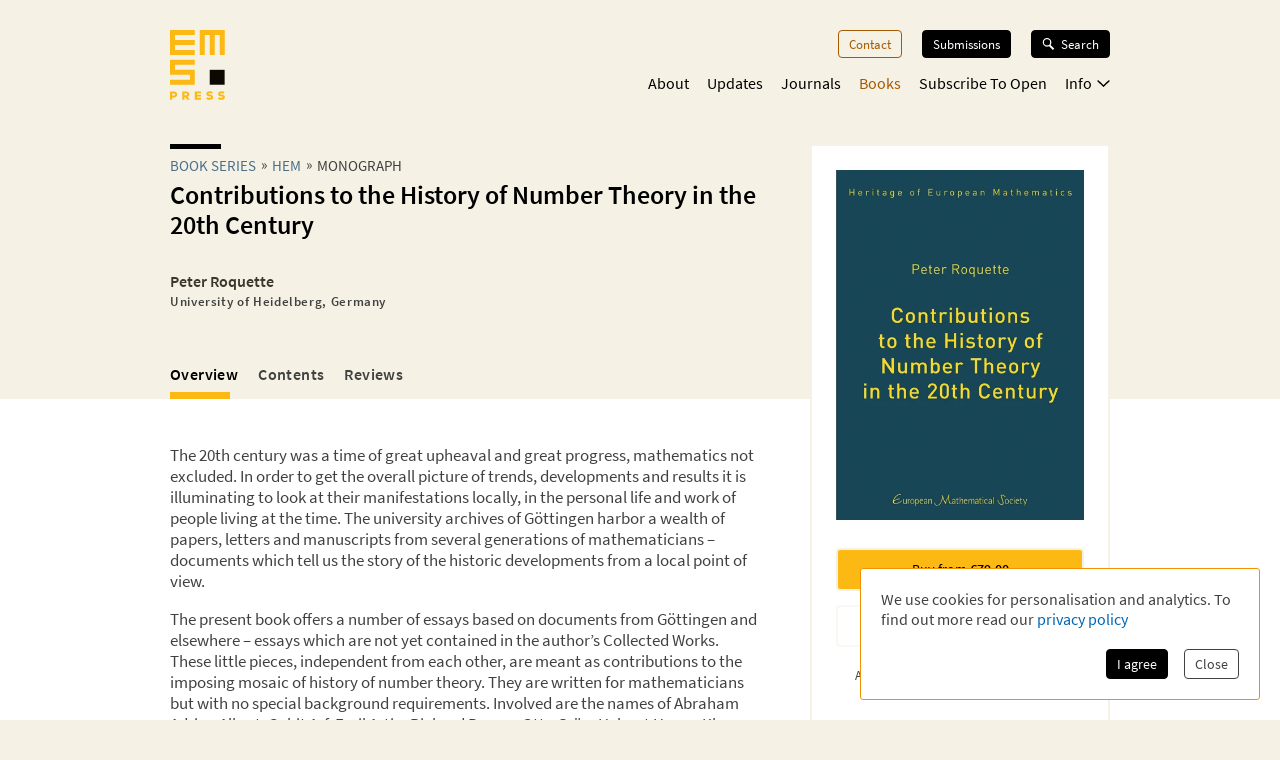

--- FILE ---
content_type: text/html; charset=utf-8
request_url: https://ems.press/books/hem/120?na
body_size: 19388
content:
<!DOCTYPE html><html lang="en" style="scroll-behavior:smooth"><head><meta charSet="utf-8"/><meta name="viewport" content="initial-scale=1.0, width=device-width"/><meta name="viewport" content="width=device-width, initial-scale=1"/><link rel="preload" as="image" imageSrcSet="/_next/image?url=https%3A%2F%2Fcontent.ems.press%2Fassets%2Fpublic%2Fimages%2Fbooks%2Fcover-120.jpg&amp;w=256&amp;q=90 256w, /_next/image?url=https%3A%2F%2Fcontent.ems.press%2Fassets%2Fpublic%2Fimages%2Fbooks%2Fcover-120.jpg&amp;w=384&amp;q=90 384w, /_next/image?url=https%3A%2F%2Fcontent.ems.press%2Fassets%2Fpublic%2Fimages%2Fbooks%2Fcover-120.jpg&amp;w=400&amp;q=90 400w, /_next/image?url=https%3A%2F%2Fcontent.ems.press%2Fassets%2Fpublic%2Fimages%2Fbooks%2Fcover-120.jpg&amp;w=550&amp;q=90 550w, /_next/image?url=https%3A%2F%2Fcontent.ems.press%2Fassets%2Fpublic%2Fimages%2Fbooks%2Fcover-120.jpg&amp;w=750&amp;q=90 750w, /_next/image?url=https%3A%2F%2Fcontent.ems.press%2Fassets%2Fpublic%2Fimages%2Fbooks%2Fcover-120.jpg&amp;w=1000&amp;q=90 1000w" imageSizes="33vw"/><link rel="stylesheet" href="/_next/static/css/5b0b3af323bab63b.css" data-precedence="next"/><link rel="preload" as="script" fetchPriority="low" href="/_next/static/chunks/webpack-e61b07d929de735b.js"/><script src="/_next/static/chunks/a7309fc5-629522c2b7535a4c.js" async=""></script><script src="/_next/static/chunks/5625-dcb6ebfed933a554.js" async=""></script><script src="/_next/static/chunks/main-app-9fcb551cb493c461.js" async=""></script><script src="/_next/static/chunks/53f5d41f-d085edaebcc90cbf.js" async=""></script><script src="/_next/static/chunks/dcf5d35c-9d569295a7acb158.js" async=""></script><script src="/_next/static/chunks/6321-3a00527899683a99.js" async=""></script><script src="/_next/static/chunks/7921-2310fb59c469fd0e.js" async=""></script><script src="/_next/static/chunks/9568-968059644e46e1f6.js" async=""></script><script src="/_next/static/chunks/1942-fa4da5b6dadf19f7.js" async=""></script><script src="/_next/static/chunks/1334-47bbed3d20c4807b.js" async=""></script><script src="/_next/static/chunks/1546-dffbc093aaf2ac20.js" async=""></script><script src="/_next/static/chunks/5860-46c054e06fa9473e.js" async=""></script><script src="/_next/static/chunks/app/(content)/books/%5Bseries%5D/%5Bbook%5D/(detail)/(overview)/page-2fa1e22ceb0ec591.js" async=""></script><script src="/_next/static/chunks/7156-00c192a89487a1f4.js" async=""></script><script src="/_next/static/chunks/4423-270ce20849db9185.js" async=""></script><script src="/_next/static/chunks/app/layout-5b8aa351729c2f6a.js" async=""></script><script src="/_next/static/chunks/6350-78dc879db9aa5b1d.js" async=""></script><script src="/_next/static/chunks/3383-f8e56caaf3bfb1a1.js" async=""></script><script src="/_next/static/chunks/app/(content)/layout-5134b98a48493621.js" async=""></script><script src="/_next/static/chunks/app/global-error-8a165fe25dde6a98.js" async=""></script><script src="/_next/static/chunks/6827-451ba44cb6a9fb23.js" async=""></script><script src="/_next/static/chunks/app/(content)/books/%5Bseries%5D/%5Bbook%5D/(detail)/layout-91ec84998f354e47.js" async=""></script><link rel="preload" href="/fonts/source-sans-pro-v14-latin-ext_latin_greek-regular.woff2" as="font" type="font/woff2" crossorigin="anonymous"/><link rel="icon" href="/favicons/favicon.ico"/><link rel="icon" href="/favicons/favicon.svg" sizes="any" type="image/svg+xml"/><link rel="icon" type="image/png" sizes="16x16" href="/favicons/favicon-16x16.png"/><link rel="icon" type="image/png" sizes="32x32" href="/favicons/favicon-32x32.png"/><link rel="icon" type="image/png" sizes="48x48" href="/favicons/favicon-48x48.png"/><meta name="citation_title" content="Contributions to the History of Number Theory in the 20th Century"/><meta name="citation_publication_date" content="2013/01/24"/><meta name="citation_author" content="Peter Roquette"/><meta name="citation_author_institution" content="University of Heidelberg, Germany"/><meta name="citation_issn" content="2523-5214"/><meta name="citation_issn" content="2523-5222"/><meta name="citation_isbn" content="978-3-03719-113-2"/><meta name="citation_isbn" content="978-3-03719-613-7"/><meta name="citation_doi" content="10.4171/113"/><meta name="citation_publisher" content="European Mathematical Society - EMS - Publishing House GmbH"/><meta name="citation_keywords" content=""/><title>Contributions to the History of Number Theory in the 20th Century | EMS Press</title><meta name="description" content="Contributions to the History of Number Theory in the 20th Century, by Peter Roquette. Published by EMS Press"/><meta name="author" content="Peter Roquette"/><meta property="og:url" content="https://ems.press/books/hem/120"/><meta property="og:type" content="website"/><meta property="og:title" content="Contributions to the History of Number Theory in the 20th Century | EMS Press"/><meta property="og:description" content="Contributions to the History of Number Theory in the 20th Century, by Peter Roquette. Published by EMS Press"/><meta property="og:image" content="https://content.ems.press/assets/public/images/books/cover-120.jpg"/><link rel="canonical" href="https://ems.press/books/hem/120"/><meta name="sentry-trace" content="17024d9f04e3f4b66aa07ef2c84f854c-f06e8422504e726a"/><meta name="baggage" content="sentry-environment=production,sentry-public_key=c18d3379cdda4e76b7b57ad1c555d51c,sentry-trace_id=17024d9f04e3f4b66aa07ef2c84f854c,sentry-org_id=1351767"/><script src="/_next/static/chunks/polyfills-42372ed130431b0a.js" noModule=""></script><style id="__jsx-593600719">@font-face{font-family:'Source Sans Pro';font-style:normal;font-weight:200;font-synthesis:none;font-display:block;src:url('/fonts/source-sans-pro-v14-latin-ext_latin_greek-200.woff2') format('woff2'), url('/fonts/source-sans-pro-v14-latin-ext_latin_greek-200.woff') format('woff'), local('');}</style><style id="__jsx-4099889062">@font-face{font-family:'Source Sans Pro';font-style:italic;font-weight:200;font-synthesis:none;font-display:block;src:url('/fonts/source-sans-pro-v14-latin-ext_latin_greek-200italic.woff2') format('woff2'), url('/fonts/source-sans-pro-v14-latin-ext_latin_greek-200italic.woff') format('woff'), local('');}</style><style id="__jsx-3608362249">@font-face{font-family:'Source Sans Pro';font-style:normal;font-weight:400;font-synthesis:none;font-display:block;src:url('/fonts/source-sans-pro-v14-latin-ext_latin_greek-regular.woff2') format('woff2'), url('/fonts/source-sans-pro-v14-latin-ext_latin_greek-regular.woff') format('woff'), local('');}</style><style id="__jsx-3654907840">@font-face{font-family:'Source Sans Pro';font-style:italic;font-weight:400;font-synthesis:none;font-display:block;src:url('/fonts/source-sans-pro-v14-latin-ext_latin_greek-italic.woff2') format('woff2'), url('/fonts/source-sans-pro-v14-latin-ext_latin_greek-italic.woff') format('woff'), local('');}</style><style id="__jsx-2914562635">@font-face{font-family:'Source Sans Pro';font-style:normal;font-weight:600;font-synthesis:none;font-display:block;src:url('/fonts/source-sans-pro-v14-latin-ext_latin_greek-600.woff2') format('woff2'), url('/fonts/source-sans-pro-v14-latin-ext_latin_greek-600.woff') format('woff'), local('');}</style><style id="__jsx-2586385186">@font-face{font-family:'Source Sans Pro';font-style:italic;font-weight:600;font-synthesis:none;font-display:block;src:url('/fonts/source-sans-pro-v14-latin-ext_latin_greek-600italic.woff2') format('woff2'), url('/fonts/source-sans-pro-v14-latin-ext_latin_greek-600italic.woff') format('woff'), local('');}</style><style id="__jsx-2918033620">@font-face{font-display:block;font-family:CCSymbols;font-synthesis:none;src:url('/fonts/CCSymbols.woff2') format('woff2'), url('/fonts/CCSymbols.woff') format('woff');unicode-range:u+a9,u+229c,u+1f10d-f,u+1f16d-f;}:root{--color-primary-main:#FDB913;--color-primary-dark:#F58220;--color-primary-light:#FFED00;--color-primary-background:#F5F1E5;--color-secondary-dark:#3C372B;--color-secondary-light:#F39200;--color-secondary-medium:#a65a00;--color-grey-dark:#414141;--color-grey-light:#F0F2F2;--color-grey-medium:#B2B2B2;--color-link:#0066B3;--color-highlight:#0066B3;}body{font-family:"Source Sans Pro", sans-serif,sans-serif,CCSymbols;font-weight:400;margin:0;padding:0;font-size:16px;color:#414141;}h1{font-family:"Source Sans Pro", sans-serif;color:#000000;font-weight:600;font-size:1.6em;line-height:1.2;margin:0 0 0.6em;}h2{font-family:"Source Sans Pro", sans-serif;color:#000000;font-weight:600;font-size:1.2em;line-height:1.3;margin:1.5em 0 0.6em;}h3{font-family:"Source Sans Pro", sans-serif;color:#000000;font-weight:600;font-size:1.1em;line-height:1.15em;margin:1.5em 0 1em;}h2+h3{margin-top:0;}h4{font-family:"Source Sans Pro", sans-serif;font-weight:600;font-size:1em;margin:1em 0 0.6em;}h5{font-family:"Source Sans Pro", sans-serif;font-weight:600;font-size:1em;margin:1em 0;}p{font-size:1.05em;line-height:1.3em;margin:1em 0;}a{color:#0066B3;-webkit-text-decoration:none;text-decoration:none;}a:hover{-webkit-text-decoration:underline;text-decoration:underline;}strong,b{font-weight:600;}.layout-grid{display:grid;grid-column-gap:25px;grid-template-columns:repeat(12,minmax(0,1fr));grid-auto-columns:1fr;}.layout-container{box-sizing:border-box;margin-left:auto;margin-right:auto;max-width:1000px;padding:20px 20px;}@media (min-width:550px){.layout-container{padding:20px 30px;}}</style><style id="__jsx-2462825770">.unstyled.jsx-2462825770{color:inherit;}.unstyled.jsx-2462825770:hover{-webkit-text-decoration:none;text-decoration:none;}</style><style id="__jsx-1114873206">.button.jsx-1114873206,a.button.jsx-1114873206,button.button.jsx-1114873206{background:none;border:none;font-family:inherit;font-weight:inherit;font-family:"Source Sans Pro", sans-serif;font-weight:400;font-size:0.9em;border-radius:4px;padding:5px 10px;display:inline-block;-webkit-text-decoration:none;text-decoration:none;cursor:pointer;color:white;background-color:#000000;border:1px solid #000000;}.button.small.jsx-1114873206{font-size:0.8em;padding:3px 8px;}.button.jsx-1114873206:disabled,button.button.jsx-1114873206:disabled{opacity:0.5;cursor:not-allowed;}</style><style id="__jsx-1010979162">.search-button.jsx-1010979162{display:grid!important;grid-auto-flow:column;align-items:center;padding:6px 12px!important;margin-top:-1px;width:10px}.search-button.jsx-1010979162:hover{text-decoration:none}.search-button.jsx-1010979162 svg{height:10px}@media(min-width:550px){.search-button.jsx-1010979162{display:none!important}}</style><style id="__jsx-2062737136">.mobile-toggle-button.jsx-2062737136{padding:0;background:none;border:none;font-size:inherit;font-family:inherit;font-weight:inherit;cursor:pointer;width:20px;height:20px;grid-column:span 2 / 13;justify-self:end;}.mobile-toggle-button.jsx-2062737136 svg{width:100%;height:100%;}@media (min-width:550px){.mobile-toggle-button.jsx-2062737136{display:none;}}</style><style id="__jsx-2872445079">.button.jsx-2872445079,a.button.jsx-2872445079,button.button.jsx-2872445079{background:none;border:none;font-family:inherit;font-weight:inherit;font-family:"Source Sans Pro", sans-serif;font-weight:400;font-size:0.9em;border-radius:4px;padding:5px 10px;display:inline-block;-webkit-text-decoration:none;text-decoration:none;cursor:pointer;color:#a65a00;background-color:transparent;border:1px solid #a65a00;}.button.small.jsx-2872445079{font-size:0.8em;padding:3px 8px;}.button.jsx-2872445079:disabled,button.button.jsx-2872445079:disabled{opacity:0.5;cursor:not-allowed;}</style><style id="__jsx-3090971676">.menu-button.menu-button.jsx-3090971676{font-size:0.9em;margin:0 0 20px 0;-webkit-text-decoration:none;text-decoration:none;}.menu-button.jsx-3090971676:hover{-webkit-text-decoration:none;text-decoration:none;}.menu-button.active.jsx-3090971676{color:#a65a00;border:0;background-color:transparent;}@media (min-width:550px){.menu-button.menu-button.jsx-3090971676{font-size:0.8em;margin:0 0 0 20px;}}</style><style id="__jsx-614294262">.button.jsx-614294262,a.button.jsx-614294262,button.button.jsx-614294262{background:none;border:none;font-family:inherit;font-weight:inherit;font-family:"Source Sans Pro", sans-serif;font-weight:400;font-size:0.9em;border-radius:4px;padding:5px 10px;display:inline-block;-webkit-text-decoration:none;text-decoration:none;cursor:pointer;color:white;background-color:black;border:1px solid black;}.button.small.jsx-614294262{font-size:0.8em;padding:3px 8px;}.button.jsx-614294262:disabled,button.button.jsx-614294262:disabled{opacity:0.5;cursor:not-allowed;}</style><style id="__jsx-3419102006">.search-button.jsx-3419102006{display:grid!important;grid-auto-flow:column;align-items:center;grid-gap:6px;font-size:.8em!important;margin-left:20px;position:relative;z-index:101}.search-button.jsx-3419102006:hover{text-decoration:none}.search-button.active.jsx-3419102006{color:black;border:0;background-color:transparent;cursor:default}.search-button.jsx-3419102006 svg{height:12px;width:13px}@media(max-width:550px){.search-button.jsx-3419102006{display:none!important}}</style><style id="__jsx-494347439">.nav-list.jsx-494347439{display:block;margin:0;padding:0;list-style:none;}.nav-list.hidden.jsx-494347439{display:none;}@media (min-width:550px){.nav-list.jsx-494347439{display:-webkit-box;display:-webkit-flex;display:-ms-flexbox;display:flex;-webkit-box-pack:end;-webkit-justify-content:flex-end;-ms-flex-pack:end;justify-content:flex-end;font-size:0.9rem;}}@media (min-width:750px){.nav-list.jsx-494347439{font-size:1rem;}}</style><style id="__jsx-323160669">.nav-list.jsx-323160669{grid-column:3 / span 8;grid-row:3 / span 1;margin-bottom:15px;padding-bottom:60px;}@media (min-width:550px){.nav-list.jsx-323160669{padding-bottom:0;}}</style><style id="__jsx-2412542125">button.jsx-2412542125,a.jsx-2412542125{padding:0;background:none;border:none;font-size:inherit;font-family:inherit;font-weight:inherit;-webkit-text-decoration:none;text-decoration:none;display:block;margin-bottom:23px;cursor:pointer;color:black;}a.jsx-2412542125:hover{-webkit-text-decoration:none;text-decoration:none;}.secondary.jsx-2412542125{font-size:1.1em;margin-left:1em;font-weight:200;}@media (min-width:550px){button.jsx-2412542125,a.jsx-2412542125{margin-left:18px;-webkit-transition:color 0.3s;transition:color 0.3s;margin-bottom:0;margin-top:0;font-size:1em;color:black;}a.jsx-2412542125:hover{color:#a65a00;}.secondary.jsx-2412542125{font-weight:normal;font-size:0.9em;margin:0.7em 0 0 10px;}}</style><style id="__jsx-2107221706">button.jsx-2107221706,a.jsx-2107221706{padding:0;background:none;border:none;font-size:inherit;font-family:inherit;font-weight:inherit;-webkit-text-decoration:none;text-decoration:none;display:block;margin-bottom:23px;cursor:pointer;color:black;}a.jsx-2107221706:hover{-webkit-text-decoration:none;text-decoration:none;}.secondary.jsx-2107221706{font-size:1.1em;margin-left:1em;font-weight:200;}@media (min-width:550px){button.jsx-2107221706,a.jsx-2107221706{margin-left:18px;-webkit-transition:color 0.3s;transition:color 0.3s;margin-bottom:0;margin-top:0;font-size:1em;color:#a65a00;}a.jsx-2107221706:hover{color:#a65a00;}.secondary.jsx-2107221706{font-weight:normal;font-size:0.9em;margin:0.7em 0 0 10px;}}</style><style id="__jsx-24792961">.icon.jsx-24792961{margin-bottom:0.1em;margin-left:0.3em;width:0.8em;-webkit-transform:rotate(0);-ms-transform:rotate(0);transform:rotate(0);}.secondary-navigation.jsx-24792961{margin-bottom:30px;}@media (min-width:550px){@-webkit-keyframes fade-in-jsx-24792961{from{opacity:0;}to{opacity:1;}}@keyframes fade-in-jsx-24792961{from{opacity:0;}to{opacity:1;}}.secondary-navigation.jsx-24792961{position:absolute;right:0;}.secondary-navigation.active.jsx-24792961{-webkit-animation:fade-in-jsx-24792961 0.5s;animation:fade-in-jsx-24792961 0.5s;}}</style><style id="__jsx-4008423168">.main-navigation.jsx-4008423168{grid-row:2 / span 1;grid-column:3 / span 8;position:relative;margin-bottom:10px;}@media (min-width:550px){.main-navigation.jsx-4008423168{margin-bottom:0;}}</style><style id="__jsx-238783408">.wrapper.jsx-238783408{box-sizing:border-box;margin-left:auto;margin-right:auto;max-width:1000px;padding:20px 20px;display:grid;grid-column-gap:25px;grid-template-columns:repeat(12,minmax(0,1fr));grid-auto-columns:1fr;display:none;grid-template-rows:40px auto 1fr;position:fixed;top:0;left:0;width:100%;height:100%;overflow:auto;background-color:white;z-index:100;}@media (min-width:550px){.wrapper.jsx-238783408{position:static;display:block;padding:0;background-color:transparent;overflow:visible;}}</style><style id="__jsx-2713903147">.header.jsx-2713903147 .logo{grid-column:1/span 2;grid-row:1/1;justify-self:start;min-width:45px}.header.jsx-2713903147 .logo svg{width:55px;max-width:100%}.navigation.jsx-2713903147{grid-column:span 11/13;grid-row:1/1;justify-self:end;display:grid;grid-template-columns:auto auto;grid-gap:1.5em;align-items:flex-start}@media(min-width:550px){nav.jsx-2713903147{padding-top:30px}.navigation.jsx-2713903147{display:block}}</style><style id="__jsx-615875178">.currency-selector.jsx-615875178{grid-area:currencies;display:grid;grid-auto-flow:column;justify-content:end;margin-top:2em;grid-auto-columns:auto;justify-items:center;line-height:1.15}input.jsx-615875178{appearance:none;background-color:transparent;border:1px solid #a65a00;width:.8em;height:.8em;border-radius:1em;position:relative}input.jsx-615875178:checked::after{content:" ";position:absolute;top:.1em;left:.1em;display:block;width:.45em;height:.45em;border-radius:.5em;background-color:#a65a00}@media(min-width:750px){.currency-selector.jsx-615875178{margin:0}}</style><style id="__jsx-4117363039">.footer.jsx-4117363039{background-color:#F5F1E5;font-size:.8em;border-top:5px solid #FFFFFF}.inner.jsx-4117363039{display:grid;margin-top:1em;grid-template-rows:auto auto auto;grid-template-areas:"nav""currencies""logos""text"}.logo-container.jsx-4117363039{grid-area:logos;display:grid;grid-template-columns:auto auto;justify-content:start;grid-gap:1.5em;margin-top:4em}.logo-container.jsx-4117363039 .ems-press{height:45px}.logo-container.jsx-4117363039 .ems-soc{height:36px}.text.jsx-4117363039{grid-area:text;font-size:.8em;margin:1.7em 0}.text.jsx-4117363039 br.jsx-4117363039{display:none}nav.jsx-4117363039{grid-area:nav}nav.jsx-4117363039 ul.jsx-4117363039{margin:0 0 -.5em;padding:0;list-style:none;display:flex;flex-flow:wrap;justify-content:flex-end}nav.jsx-4117363039 li.jsx-4117363039{margin:0 0 .5em 14px}nav.jsx-4117363039 a{color:#414141;white-space:nowrap}@media(min-width:550px){.text.jsx-4117363039 br.jsx-4117363039{display:unset}}@media(min-width:750px){.inner.jsx-4117363039{grid-template-columns:auto 1fr;grid-template-rows:auto;grid-template-areas:"logos nav""text  currencies"}.logo-container.jsx-4117363039{margin-top:0}.logo-container.jsx-4117363039 .ems-press{height:50px}.logo-container.jsx-4117363039 .ems-soc{height:40px}}</style><style id="__jsx-2bcaf0ec39f1a89c">.layout.jsx-2bcaf0ec39f1a89c{display:grid;grid-auto-rows:auto 1fr auto;min-height:100vh}.layout.without-header-and-footer.jsx-2bcaf0ec39f1a89c{margin-top:2em}</style><style id="__jsx-515275432">.step.jsx-515275432{display:inline-block;margin-bottom:0.3em;}.step.jsx-515275432::after{content:'»';margin:0 5px;position:relative;top:-1px;}.step.jsx-515275432:last-child.jsx-515275432::after{display:none;}.step.jsx-515275432 .link{color:inherit;color:#4a6f8a;white-space:nowrap;}.step.jsx-515275432 .link:hover{color:#0066B3;}.label.jsx-515275432{line-height:normal;}</style><style id="__jsx-2448132927">.title.jsx-2448132927{text-wrap:balance;line-height:1.4;}.title.jsx-2448132927::before{content:'';display:block;width:3.2em;height:0.35em;background-color:#000000;margin-bottom:0.4em;}.roofline.jsx-2448132927{font-family:"Source Sans Pro", sans-serif;font-weight:400;font-size:0.95em;line-height:0.95em;text-transform:uppercase;margin:0 0 0.2em;display:block;}.primary-title.jsx-2448132927{margin:0 0 0.1em;}.secondary-title.jsx-2448132927{margin:0 0 0.1em;}.primary-subtitle.jsx-2448132927{font-weight:400;font-size:1.1em;margin-top:0.4em;margin-bottom:1em;}.secondary-subtitle.jsx-2448132927{font-weight:400;font-size:1em;margin-top:0.2em;margin-bottom:1em;}</style><style id="__jsx-246901278">.person.jsx-246901278 .image{width:100%;height:auto;}.title-wrapper.jsx-246901278{margin-bottom:0.5em;}.title.jsx-246901278{color:#3C372B;font-size:1em;margin-bottom:0;margin-top:0;}.author-external-links.jsx-246901278{display:-webkit-box;display:-webkit-flex;display:-ms-flexbox;display:flex;gap:5px;list-style-type:none;margin-top:0.2rem;padding:0;font-size:0.8em;}.author-external-links.jsx-246901278 li.jsx-246901278:not(:last-child)::after{#414141;content:'·';padding-left:5px;}.author-external-links.jsx-246901278 a.jsx-246901278{color:#0066B3;}.sr-only.jsx-246901278{position:absolute;width:1px;height:1px;padding:0;margin:-1px;overflow:hidden;-webkit-clip:rect(0,0,0,0);clip:rect(0,0,0,0);white-space:nowrap;border-width:0;}.role.jsx-246901278{display:block;font-weight:200;font-size:1em;margin-top:0.2em;color:#414141;}.organisation.jsx-246901278{display:block;font-size:0.8em;-webkit-letter-spacing:0.05em;-moz-letter-spacing:0.05em;-ms-letter-spacing:0.05em;letter-spacing:0.05em;font-weight:800;margin-top:0.2em;color:#414141;}.expertise.jsx-246901278{font-size:0.8em;font-style:italic;margin-top:0.4em;}.description.jsx-246901278{font-size:0.8em;margin:5px 0 0;}.description.jsx-246901278 p.jsx-246901278{margin:0;}.contact-detail.jsx-246901278{margin-top:0.5em;margin-bottom:0.5em;}@media (min-width:550px){.description.jsx-246901278{font-size:0.9em;}}</style><style id="__jsx-2097570476">.person-group.jsx-2097570476>.title{margin-bottom:1em;}.list.jsx-2097570476{list-style:none !important;margin:0 !important;padding:0 !important;display:grid;grid-column-gap:max(20px,10%);grid-template-columns:repeat(auto-fit,minmax(130px,1fr));grid-template-rows:repeat(1,minmax(0,auto));}.list-item.jsx-2097570476{margin-bottom:1em;}</style><style id="__jsx-7eb328d3ab251c5">.person-group.jsx-7eb328d3ab251c5{margin-bottom:.5em;margin-top:2em}</style><style id="__jsx-2370296075">.list.jsx-2370296075{list-style:none;margin:0;padding:0;padding-left:5px;}.tab-navigation.jsx-2370296075 .link{color:inherit;-webkit-text-decoration:none;text-decoration:none;font-family:"Source Sans Pro", sans-serif;position:relative;display:block;font-weight:600;color:#414141;padding:3px 0;-webkit-letter-spacing:0.025em;-moz-letter-spacing:0.025em;-ms-letter-spacing:0.025em;letter-spacing:0.025em;}.tab-navigation.on-background.jsx-2370296075 .link{color:#fffbcc;}.tab-navigation.jsx-2370296075 .link:hover{-webkit-text-decoration:none;text-decoration:none;}.tab-navigation.jsx-2370296075 .link.active{color:#000000;}.tab-navigation.on-background.jsx-2370296075 .link.active{color:white;}.tab-navigation.jsx-2370296075 .stripes{position:absolute;left:-40px;top:50%;margin-top:-6px;width:30px;}@media (min-width:400px){.tab-navigation.jsx-2370296075 .link{font-size:1.2em;}}@media (min-width:550px){.list.jsx-2370296075{padding-left:0;padding-right:2em;display:-webkit-box;display:-webkit-flex;display:-ms-flexbox;display:flex;overflow:auto;-webkit-mask-image:linear-gradient( 90deg, black 0%, black calc(100% - 2em), transparent );mask-image:linear-gradient( 90deg, black 0%, black calc(100% - 2em), transparent );}.tab-navigation.jsx-2370296075 .link{font-size:1em;box-sizing:border-box;padding:0;padding-right:20px;white-space:nowrap;min-width:80px;}.tab-navigation.jsx-2370296075 .link.active::after{display:block;content:' ';width:60px;margin-top:8px;height:7px;background-color:#FDB913;}.tab-navigation.on-background.jsx-2370296075 .link.active::after{background-color:#FFFFFF;}.tab-navigation.jsx-2370296075 .stripes{display:none;}}</style><style id="__jsx-1368592022">.button.jsx-1368592022,a.button.jsx-1368592022,button.button.jsx-1368592022{background:none;border:none;font-family:inherit;font-weight:inherit;font-family:"Source Sans Pro", sans-serif;font-weight:400;font-size:0.9em;border-radius:4px;padding:5px 10px;display:inline-block;-webkit-text-decoration:none;text-decoration:none;cursor:pointer;color:black;background-color:#FDB913;border:1px solid #FDB913;}.button.small.jsx-1368592022{font-size:0.8em;padding:3px 8px;}.button.jsx-1368592022:disabled,button.button.jsx-1368592022:disabled{opacity:0.5;cursor:not-allowed;}</style><style id="__jsx-1745990666">.jsx-1745990666{width:10px;}</style><style id="__jsx-2661684887">.button.jsx-2661684887,a.button.jsx-2661684887,button.button.jsx-2661684887{background:none;border:none;font-family:inherit;font-weight:inherit;font-family:"Source Sans Pro", sans-serif;font-weight:400;font-size:0.9em;border-radius:4px;padding:5px 10px;display:inline-block;-webkit-text-decoration:none;text-decoration:none;cursor:pointer;color:white;background-color:transparent;border:1px solid white;}.button.small.jsx-2661684887{font-size:0.8em;padding:3px 8px;}.button.jsx-2661684887:disabled,button.button.jsx-2661684887:disabled{opacity:0.5;cursor:not-allowed;}</style><style id="__jsx-1554637200">.download-button.download-button.jsx-1554637200{box-sizing:border-box;width:100%;margin:0.5em 0 0.5em;padding:0.7em;text-align:center;display:grid;grid-auto-flow:column;grid-column-gap:0.5em;-webkit-box-pack:center;-webkit-justify-content:center;-ms-flex-pack:center;justify-content:center;-webkit-align-items:center;-webkit-box-align:center;-ms-flex-align:center;align-items:center;color:rgba(0,0,0,0.3);border-width:2px;}p+.download-button.jsx-1554637200{margin-top:1.2em;}</style><style id="__jsx-1012291113">p.jsx-1012291113{text-align:center;margin:0.8em 0 0;padding:0 1em;font-size:0.8em;}</style><style id="__jsx-26671549">.buttons.jsx-26671549{max-height:150px;overflow-y:auto;padding-bottom:.8em;-webkit-mask-image:linear-gradient(black 0%,black calc(100% - 1.5em),transparent);mask-image:linear-gradient(black 0%,black calc(100% - 1.5em),transparent)}.book-actions.jsx-26671549 .buy-button.buy-button{border:2px solid #F5F1E5;box-sizing:border-box;width:100%;margin-bottom:1em;padding:.7em;text-align:center;display:block;color:#000000}.book-actions.jsx-26671549 .price{font-weight:bold;display:inline;margin:0;padding:0}.access-info.jsx-26671549 p{margin-top:0}</style><style id="__jsx-1279956873">ul.jsx-1279956873{list-style:none;margin:0;padding:0;}</style><style id="__jsx-3728986963">.metadata-box.jsx-3728986963{grid-area:aside}.keywords.jsx-3728986963{display:flex;flex-flow:wrap;margin:.7em 0 -.5em}.keywords.jsx-3728986963 li.jsx-3728986963{font-size:.75em;border:1px solid #F5F1E5;color:black;padding:.3em .5em;margin:0 .5em .5em 0}.metadata-box.jsx-3728986963 .copyright{display:block;font-size:.8em;opacity:.8;line-height:1.2}h2.jsx-3728986963{font-size:.9em;color:#414141;margin-bottom:0}h2.jsx-3728986963:first-child{margin-top:0}p.jsx-3728986963{font-size:.9em;margin:.5em 0}dl.jsx-3728986963{display:grid;grid-template-columns:auto 1fr;grid-column-gap:1em;font-size:.9em}dt.jsx-3728986963,dd.jsx-3728986963{margin:0}dt.jsx-3728986963{color:#414141}dd.jsx-3728986963{font-weight:bold;color:black}@media(min-width:750px){.metadata-box.jsx-3728986963{margin:2em 1.5em 1.5em}}</style><style id="__jsx-310690786">body{background-color:#F5F1E5;}</style><style id="__jsx-1882103400">.detail-page.jsx-1882103400{display:grid;grid-template-rows:auto 1fr;grid-template-areas:'.' 'space';min-height:100%;overflow-x:hidden;overflow-x:clip;}.detail-page.jsx-1882103400::before{content:'';background-color:#FFFFFF;grid-area:space;}.container.jsx-1882103400{box-sizing:border-box;margin-left:auto;margin-right:auto;max-width:1000px;padding:20px 20px;padding-bottom:30px !important;display:grid;grid-template-columns:minmax(0,1.5fr) minmax(0,1fr);grid-column-gap:1.5em;grid-template-rows:min-content 0 min-content 0 auto auto auto;grid-template-areas: 'title   title' 'desc    cover' 'tab-bar cover' 'actions actions' 'main    main' 'aside   aside' 'full    full';}.container.with-actions.jsx-1882103400{grid-template-rows:min-content 0 min-content auto auto auto auto;}.container.with-description.jsx-1882103400{grid-template-rows:min-content max-content min-content 0 auto auto auto;}.container.with-description.with-actions.jsx-1882103400{grid-template-rows:min-content max-content min-content auto auto auto auto;}.container.jsx-1882103400::before{content:'';position:relative;z-index:-1;width:100vw;margin-left:50%;-webkit-transform:translateX(-50%);-ms-transform:translateX(-50%);transform:translateX(-50%);background-color:#FFFFFF;height:calc(100% + 30px);grid-area:main / main / full / full;}.title.jsx-1882103400{grid-area:title;margin-bottom:20px;}.description.jsx-1882103400{grid-area:desc;margin-bottom:20px;}.detail-page.jsx-1882103400 .tab-navvigation{grid-area:tab-bar;}.cover.jsx-1882103400{grid-area:cover;max-width:400px;border-radius:2px;height:-webkit-fit-content;height:-moz-fit-content;height:fit-content;}.actions.jsx-1882103400{grid-area:actions;margin:0 0 1em 0;}@media (min-width:550px){.container.jsx-1882103400{padding:20px 30px;grid-template-rows:minmax(0,min-content) 0 0 auto auto;grid-template-columns:minmax(0,1fr) 200px;grid-template-areas: 'title   cover' 'desc    cover' 'tab-bar tab-bar' 'main    main' 'aside   aside' 'full    full';}.container.with-sections.jsx-1882103400,.container.with-sections.with-actions.jsx-1882103400{grid-template-rows:minmax(0,min-content) 0 35px auto auto;}.container.with-description.jsx-1882103400,.container.with-description.with-actions.jsx-1882103400{grid-template-rows:minmax(0,min-content) minmax(0,1fr) 0 auto auto;}.container.with-sections.with-description.jsx-1882103400,.container.with-sections.with-description.with-actions.jsx-1882103400{grid-template-rows:minmax(0,min-content) minmax(0,1fr) 35px auto auto;}.cover.jsx-1882103400{background-color:white;border:1px solid #FFFFFF;padding:1.5em;}.actions.jsx-1882103400{margin:0;margin-top:1.5em;}}@media (min-width:750px){.container.jsx-1882103400{grid-template-rows:minmax(0,min-content) 0 0 auto auto;grid-template-columns:minmax(0,1fr) 280px;grid-template-areas: 'title   cover' 'desc    cover' 'tab-bar tab-bar' 'main    aside' 'full    full';}.container.with-sections.jsx-1882103400,.container.with-sections.with-actions.jsx-1882103400{grid-template-rows:minmax(0,min-content) 0 35px auto auto;}.container.with-description.jsx-1882103400,.container.with-description.with-actions.jsx-1882103400{grid-template-rows:minmax(0,min-content) minmax(0,1fr) 0 auto auto;}.container.with-sections.with-description.jsx-1882103400,.container.with-sections.with-description.with-actions.jsx-1882103400{grid-template-rows:minmax(0,min-content) minmax(0,1fr) 35px auto auto;}}@media (min-width:1000px){.container.jsx-1882103400{grid-template-rows:minmax(170px,min-content) 0 0 minmax(0,auto) 1fr auto;grid-template-columns:minmax(0,1fr) 300px;grid-column-gap:3rem;grid-template-areas: 'title   cover' 'desc    cover' 'tab-bar cover' 'main    cover' 'main    aside' 'full    full';}.container.with-sections.jsx-1882103400,.container.with-sections.with-actions.jsx-1882103400{grid-template-rows: minmax(170px,min-content) 0 35px minmax(0,auto) 1fr auto;}.container.with-description.jsx-1882103400,.container.with-description.with-actions.jsx-1882103400{grid-template-rows: minmax(0,min-content) minmax(0,auto) 0 minmax(0,auto) 1fr auto;}.container.with-sections.with-description.jsx-1882103400,.container.with-sections.with-description.with-actions.jsx-1882103400{grid-template-rows: minmax(0,min-content) minmax(0,auto) 35px minmax(0,auto) 1fr auto;}.cover.jsx-1882103400{border:2px solid #F5F1E5;}}</style></head><body><div hidden=""><!--$--><!--/$--></div><div class="jsx-2bcaf0ec39f1a89c layout"><header title="Page Header" class="jsx-2713903147 header"><nav title="Main Navigation" class="jsx-2713903147 layout-grid layout-container"><a class="logo jsx-2462825770" aria-label="EMS Press Logo" href="/"><svg viewBox="0 0 270 343" xmlns="http://www.w3.org/2000/svg"><g fill-rule="nonzero" fill="none"><path d="M35.2 315.9c0 9-6 14.5-15.7 14.5H11v10.8H.1v-39.9h19.3c9.8.1 15.8 5.6 15.8 14.6zm-10.8.1c0-3.1-2.1-5.1-5.4-5.1h-8.2v10.3H19c3.3-.1 5.4-2.1 5.4-5.2zM75 328.4h-4v12.9H60.2v-39.9H80c8.8 0 14.5 5.6 14.5 13.7 0 5.9-2.9 10.2-8.4 12.3l10.9 14H84.3l-9.3-13zm3.3-18h-7.4v9.7h7.4c3.6 0 5.5-1.7 5.5-4.8.1-3.2-1.9-4.9-5.5-4.9zm74.3 22v8.9h-31v-39.9h31v8.8H132v6.7h20.5v8.4H132v7.1h20.6zm24.7 4.2l5.6-7.8c3.5 2.7 7.3 3.9 11.8 3.9 4.1 0 6.6-1.4 6.6-3.6s-2.1-3.4-7-3.8c-10.9-1-15.8-4.8-15.8-12.1 0-7.8 6.7-12.9 16.9-12.9 5.7 0 11.2 1.6 15.2 4.4l-5 7.6c-2.9-1.9-6.2-3-9.7-3-4.3 0-7 1.3-7 3.4 0 2.2 1.8 3.1 6.9 3.6 10.5 1.1 16.1 5.5 16.1 12.9 0 7.8-7 13-17.2 13-6.7.1-13.2-2-17.4-5.6zm57.6 0l5.6-7.8c3.5 2.7 7.3 3.9 11.8 3.9 4.1 0 6.6-1.4 6.6-3.6s-2.1-3.4-7-3.8c-10.9-1-15.8-4.8-15.8-12.1 0-7.8 6.7-12.9 16.9-12.9 5.7 0 11.2 1.6 15.2 4.4l-5 7.6c-2.9-1.9-6.2-3-9.7-3-4.3 0-7 1.3-7 3.4 0 2.2 1.8 3.1 6.9 3.6 10.5 1.1 16.1 5.5 16.1 12.9 0 7.8-7 13-17.2 13-6.6.1-13.1-2-17.4-5.6z" fill="#FDB913"></path><path fill="#0D0802" d="M195.1 195.1h73.1v73.1h-73.1z"></path><path d="M122 .1v24.4H24.5v24.4H122v24.4H24.5v24.4H122V122H.1V.1H122zm24.3 0V122h24.4V24.5h24.4V122h24.4V24.5h24.4V122h24.4V.1h-122zM.1 146.3v73.1h97.5v24.4H.1v24.4H122v-73.1H24.5v-24.4H122v-24.4H.1z" fill="#FDB913"></path></g></svg></a><div class="jsx-2713903147 navigation"><a class="button jsx-1010979162 search-button jsx-1114873206 jsx-2462825770" href="/search"><svg xmlns="http://www.w3.org/2000/svg" width="100%" height="100%" viewBox="0 0 18.9 19.688"><path fill="white" data-name="Combined Shape" d="M10.4,13.354a7.1,7.1,0,1,1,2.343-2l6.16,6.16-2.169,2.169ZM2.025,7.088A5.063,5.063,0,1,0,7.088,2.025,5.068,5.068,0,0,0,2.025,7.088Z" transform="translate(0 0)"></path></svg></a><div class="jsx-238783408 naviagtion"><button aria-label="toggle mobile navigation" class="jsx-2062737136 mobile-toggle-button"><svg xmlns="http://www.w3.org/2000/svg" width="17.164" height="17.164" viewBox="0 0 17.164 17.164"><rect width="17.156" height="3.431"></rect><rect width="17.156" height="3.431" transform="translate(0 6.863)"></rect><rect width="17.156" height="3.431" transform="translate(0 13.725)"></rect></svg></button><div class="jsx-238783408 wrapper"><button aria-label="toggle mobile navigation" class="jsx-2062737136 mobile-toggle-button"><svg width="122px" height="122px" viewBox="0 0 122 122" version="1.1" xmlns="http://www.w3.org/2000/svg"><g id="Artboard" stroke="none" stroke-width="1" fill="none" fill-rule="evenodd" stroke-linecap="square"><g id="Group" transform="translate(18.000000, 18.000000)" stroke="#000000" stroke-width="15"><line x1="0.5" y1="0.5" x2="85.5" y2="85.5"></line><line x1="0.5" y1="0.5" x2="85.5" y2="85.5" transform="translate(43.000000, 43.000000) scale(-1, 1) translate(-43.000000, -43.000000) "></line></g></g></svg></button><ul class="jsx-494347439 nav-list jsx-323160669 nav-list"><li class="jsx-494347439"></li><li class="jsx-494347439"><a class="button jsx-3090971676 menu-button jsx-2872445079 jsx-2462825770" href="/contact">Contact</a></li><li class="jsx-494347439"><a class="button jsx-3090971676 menu-button jsx-614294262 jsx-2462825770" href="/info/authors">Submissions</a></li><li class="jsx-494347439"><a class="button jsx-3419102006 search-button jsx-1114873206" href="/search"><svg xmlns="http://www.w3.org/2000/svg" width="100%" height="100%" viewBox="0 0 18.9 19.688"><path fill="white" data-name="Combined Shape" d="M10.4,13.354a7.1,7.1,0,1,1,2.343-2l6.16,6.16-2.169,2.169ZM2.025,7.088A5.063,5.063,0,1,0,7.088,2.025,5.068,5.068,0,0,0,2.025,7.088Z" transform="translate(0 0)"></path></svg> Search</a></li></ul><ul class="jsx-494347439 nav-list jsx-4008423168 main-navigation"><li class="jsx-494347439"><a class="jsx-2412542125 jsx-2462825770" href="/about">About</a></li><li class="jsx-494347439"><a class="jsx-2412542125 jsx-2462825770" href="/updates">Updates</a></li><li class="jsx-494347439"><a class="jsx-2412542125 jsx-2462825770" href="/journals">Journals</a></li><li class="jsx-494347439"><a class="jsx-2107221706 jsx-2462825770" href="/books">Books</a></li><li class="jsx-494347439"><a class="jsx-2412542125 jsx-2462825770" href="/subscribe-to-open">Subscribe To Open</a></li><li class="jsx-494347439"><button class="jsx-2412542125">Info<svg class="jsx-24792961 icon" xmlns="http://www.w3.org/2000/svg" width="12.707" height="7.414" viewBox="0 0 12.707 7.414"><path d="M15.586,12l-5.293,5.293L5,12" transform="translate(-3.939 -10.939)" fill="none" stroke="black" stroke-linecap="round" stroke-width="1.5"></path></svg></button><ul class="jsx-494347439 nav-list jsx-24792961 secondary-navigation hidden"><li class="jsx-494347439"><a class="jsx-2412542125 secondary jsx-2462825770" href="/info/authors">Authors</a></li><li class="jsx-494347439"><a class="jsx-2412542125 secondary jsx-2462825770" href="/info/libraries">Libraries</a></li><li class="jsx-494347439"><a class="jsx-2412542125 secondary jsx-2462825770" href="/info/booksellers">Booksellers</a></li></ul></li></ul></div></div></div></nav></header><main class="jsx-2bcaf0ec39f1a89c"><noscript><!-- CLOCKSS system has permission to ingest, preserve, and serve this Archival Unit --></noscript><article class="jsx-310690786 jsx-1882103400 detail-page"><div class="jsx-310690786 jsx-1882103400 container with-actions with-sections"><div class="jsx-310690786 jsx-1882103400 title"><header class="jsx-2448132927 title undefined"><span class="jsx-2448132927 roofline"><div class="jsx-515275432 breadcrumbs"><span class="jsx-515275432 step"><a class="link jsx-2462825770" href="/books/series">Book Series</a></span><span class="jsx-515275432 step"><a class="link jsx-2462825770" href="/books/hem">hem</a></span><span class="jsx-515275432 label">Monograph</span></div></span><h1 class="jsx-2448132927 primary-title">Contributions to the History of Number Theory in the 20th Century</h1></header><div class="jsx-7eb328d3ab251c5 person-group"><div role="group" class="jsx-2097570476 person-group undefined"><ul class="jsx-2097570476 list"><li class="jsx-2097570476 list-item"><section class="jsx-246901278 person"><header class="jsx-246901278 title-wrapper"><h3 class="jsx-246901278 title">Peter Roquette</h3><span class="jsx-246901278 organisation">University of Heidelberg, Germany</span><ul class="jsx-246901278 author-external-links"></ul></header></section></li></ul></div></div></div><nav class="jsx-2370296075 tab-navigation tab-navigation "><ul class="jsx-2370296075 list"><li class="jsx-2370296075"><a class="link active jsx-2462825770" href="/books/hem/120"><svg class="stripes" xmlns="http://www.w3.org/2000/svg" width="70" viewBox="0 0 70 27"><g><rect x="0" y="0" width="100%" height="9" fill="#FDB913"></rect><rect x="0" y="18" width="100%" height="9" fill="#FDB913"></rect></g></svg>Overview</a></li><li class="jsx-2370296075"><a class="link  jsx-2462825770" href="/books/hem/120/contents">Contents</a></li><li class="jsx-2370296075"><a class="link  jsx-2462825770" href="/books/hem/120/reviews">Reviews</a></li></ul></nav><div class="jsx-310690786 jsx-1882103400 cover"><img alt="Contributions to the History of Number Theory in the 20th Century cover" width="438" height="619" decoding="async" data-nimg="1" style="color:transparent;width:100%;height:auto" sizes="33vw" srcSet="/_next/image?url=https%3A%2F%2Fcontent.ems.press%2Fassets%2Fpublic%2Fimages%2Fbooks%2Fcover-120.jpg&amp;w=256&amp;q=90 256w, /_next/image?url=https%3A%2F%2Fcontent.ems.press%2Fassets%2Fpublic%2Fimages%2Fbooks%2Fcover-120.jpg&amp;w=384&amp;q=90 384w, /_next/image?url=https%3A%2F%2Fcontent.ems.press%2Fassets%2Fpublic%2Fimages%2Fbooks%2Fcover-120.jpg&amp;w=400&amp;q=90 400w, /_next/image?url=https%3A%2F%2Fcontent.ems.press%2Fassets%2Fpublic%2Fimages%2Fbooks%2Fcover-120.jpg&amp;w=550&amp;q=90 550w, /_next/image?url=https%3A%2F%2Fcontent.ems.press%2Fassets%2Fpublic%2Fimages%2Fbooks%2Fcover-120.jpg&amp;w=750&amp;q=90 750w, /_next/image?url=https%3A%2F%2Fcontent.ems.press%2Fassets%2Fpublic%2Fimages%2Fbooks%2Fcover-120.jpg&amp;w=1000&amp;q=90 1000w" src="/_next/image?url=https%3A%2F%2Fcontent.ems.press%2Fassets%2Fpublic%2Fimages%2Fbooks%2Fcover-120.jpg&amp;w=1000&amp;q=90"/><div class="jsx-310690786 jsx-1882103400 actions"><div class="jsx-26671549 book-actions"><div class="jsx-26671549 buttons"><a class="button buy-button jsx-1368592022 jsx-2462825770" href="/books/hem/120/buy">Buy from<!-- --> <strong class="jsx-26671549 price">$85.00</strong></a><button disabled="" title="Currently you do not have access to this article." class="button jsx-1554637200 download-button jsx-2661684887">Download PDF</button></div><div class="jsx-26671549 access-info"><p class="jsx-1012291113">A<!-- --> <!-- -->subscription<!-- --> <!-- -->is required to access this <!-- -->book<!-- -->.</p></div></div></div></div><main style="grid-area:main;margin-top:1.8rem"><p>The 20th century was a time of great upheaval and great progress, mathematics not excluded. In order to get the overall picture of trends, developments and results it is illuminating to look at their manifestations locally, in the personal life and work of people living at the time. The university archives of Göttingen harbor a wealth of papers, letters and manuscripts from several generations of mathematicians – documents which tell us the story of the historic developments from a local point of view.</p>
<p>The present book offers a number of essays based on documents from Göttingen and elsewhere – essays which are not yet contained in the author’s Collected Works. These little pieces, independent from each other, are meant as contributions to the imposing mosaic of history of number theory. They are written for mathematicians but with no special background requirements. Involved are the names of Abraham Adrian Albert, Cahit Arf, Emil Artin, Richard Brauer, Otto Grün, Helmut Hasse, Klaus Hoechsmann, Robert Langlands, Heinrich-Wolfgang Leopoldt, Emmy Noether, Abraham Robinson, Ernst Steinitz, Hermann Weyl and others.</p><!--$--><!--/$--></main><aside class="jsx-1279956873 jsx-3728986963 metadata-box"><h2 class="jsx-1279956873 jsx-3728986963">Dates</h2><dl class="jsx-1279956873 jsx-3728986963"><dt class="jsx-1279956873 jsx-3728986963">Published</dt><dd class="jsx-1279956873 jsx-3728986963">24 January 2013</dd></dl><h2 class="jsx-1279956873 jsx-3728986963">Identifiers</h2><dl class="jsx-1279956873 jsx-3728986963"><dt class="jsx-1279956873 jsx-3728986963">DOI</dt><dd class="jsx-1279956873 jsx-3728986963"><a href="https://doi.org/10.4171/113" class="jsx-1279956873 jsx-3728986963">10.4171/113</a></dd><dt class="jsx-1279956873 jsx-3728986963">ISBN print</dt><dd class="jsx-1279956873 jsx-3728986963">978-3-03719-113-2</dd><dt class="jsx-1279956873 jsx-3728986963">ISBN digital</dt><dd class="jsx-1279956873 jsx-3728986963">978-3-03719-613-7</dd></dl><h2 class="jsx-1279956873 jsx-3728986963">Mathematics Subject Classification</h2><ul class="jsx-1279956873 jsx-3728986963 keywords"><li class="jsx-1279956873 jsx-3728986963">01-02</li><li class="jsx-1279956873 jsx-3728986963">03-03</li><li class="jsx-1279956873 jsx-3728986963">11-03</li><li class="jsx-1279956873 jsx-3728986963">12-03</li><li class="jsx-1279956873 jsx-3728986963">16-03</li><li class="jsx-1279956873 jsx-3728986963">20-03</li><li class="jsx-1279956873 jsx-3728986963">01A60</li><li class="jsx-1279956873 jsx-3728986963">01A70</li><li class="jsx-1279956873 jsx-3728986963">01A75</li><li class="jsx-1279956873 jsx-3728986963">11E04</li><li class="jsx-1279956873 jsx-3728986963">11E88</li><li class="jsx-1279956873 jsx-3728986963">11R18</li><li class="jsx-1279956873 jsx-3728986963">11R37</li><li class="jsx-1279956873 jsx-3728986963">11U10</li></ul><h2 class="jsx-1279956873 jsx-3728986963">Print</h2><p class="jsx-1279956873 jsx-3728986963">Hardcover, 289 pages, 17cm x 24cm</p><p class="jsx-1279956873 jsx-3728986963 copyright">© EMS Press</p></aside></div></article></main><footer class="jsx-4117363039 footer"><div class="jsx-4117363039 inner layout-container"><nav title="Footer Navigation" class="jsx-4117363039"><ul class="jsx-4117363039"><li class="jsx-4117363039"><a class="jsx-2462825770 unstyled" href="/contact">Contact</a></li><li class="jsx-4117363039"><a class="jsx-2462825770 unstyled" href="/legal">Legal Notice</a></li><li class="jsx-4117363039"><a class="jsx-2462825770 unstyled" href="/privacy">Privacy Policy</a></li><li class="jsx-4117363039"><a class="jsx-2462825770 unstyled" href="/accessibility">Accessibility Statement</a></li></ul></nav><div class="jsx-615875178 currency-selector"><label class="jsx-615875178">Currency:</label><input id="EUR" type="radio" class="jsx-615875178" name="currency" value="EUR"/><label for="EUR" class="jsx-615875178">€ Euro</label><input id="USD" type="radio" class="jsx-615875178" name="currency" checked="" value="USD"/><label for="USD" class="jsx-615875178">$ US Dollar</label></div><div class="jsx-4117363039 logo-container"><a class="jsx-2462825770 unstyled" href="/"><svg viewBox="0 0 270 343" class="ems-press" xmlns="http://www.w3.org/2000/svg"><g fill-rule="nonzero" fill="none"><path d="M35.2 315.9c0 9-6 14.5-15.7 14.5H11v10.8H.1v-39.9h19.3c9.8.1 15.8 5.6 15.8 14.6zm-10.8.1c0-3.1-2.1-5.1-5.4-5.1h-8.2v10.3H19c3.3-.1 5.4-2.1 5.4-5.2zM75 328.4h-4v12.9H60.2v-39.9H80c8.8 0 14.5 5.6 14.5 13.7 0 5.9-2.9 10.2-8.4 12.3l10.9 14H84.3l-9.3-13zm3.3-18h-7.4v9.7h7.4c3.6 0 5.5-1.7 5.5-4.8.1-3.2-1.9-4.9-5.5-4.9zm74.3 22v8.9h-31v-39.9h31v8.8H132v6.7h20.5v8.4H132v7.1h20.6zm24.7 4.2l5.6-7.8c3.5 2.7 7.3 3.9 11.8 3.9 4.1 0 6.6-1.4 6.6-3.6s-2.1-3.4-7-3.8c-10.9-1-15.8-4.8-15.8-12.1 0-7.8 6.7-12.9 16.9-12.9 5.7 0 11.2 1.6 15.2 4.4l-5 7.6c-2.9-1.9-6.2-3-9.7-3-4.3 0-7 1.3-7 3.4 0 2.2 1.8 3.1 6.9 3.6 10.5 1.1 16.1 5.5 16.1 12.9 0 7.8-7 13-17.2 13-6.7.1-13.2-2-17.4-5.6zm57.6 0l5.6-7.8c3.5 2.7 7.3 3.9 11.8 3.9 4.1 0 6.6-1.4 6.6-3.6s-2.1-3.4-7-3.8c-10.9-1-15.8-4.8-15.8-12.1 0-7.8 6.7-12.9 16.9-12.9 5.7 0 11.2 1.6 15.2 4.4l-5 7.6c-2.9-1.9-6.2-3-9.7-3-4.3 0-7 1.3-7 3.4 0 2.2 1.8 3.1 6.9 3.6 10.5 1.1 16.1 5.5 16.1 12.9 0 7.8-7 13-17.2 13-6.6.1-13.1-2-17.4-5.6z" fill="#FDB913"></path><path fill="#0D0802" d="M195.1 195.1h73.1v73.1h-73.1z"></path><path d="M122 .1v24.4H24.5v24.4H122v24.4H24.5v24.4H122V122H.1V.1H122zm24.3 0V122h24.4V24.5h24.4V122h24.4V24.5h24.4V122h24.4V.1h-122zM.1 146.3v73.1h97.5v24.4H.1v24.4H122v-73.1H24.5v-24.4H122v-24.4H.1z" fill="#FDB913"></path></g></svg></a><a href="https://euromathsoc.org/" target="_blank" rel="noreferrer noopener" class="jsx-4117363039"><svg viewBox="0 0 851 270" class="ems-soc" xmlns="http://www.w3.org/2000/svg"><g fill-rule="nonzero" fill="none"><path d="M463.2 244.8H341.3v24.4h121.9v-24.4zm-77-166.2v39.9h-10.8v-23l-10.6 12.7h-2l-10.7-12.7v23h-10.8V78.6h9.7l12.8 15.7 12.7-15.7h9.7zm38.2 33.3h-18.5l-2.7 6.6h-11.6l17.9-39.9h11.4l17.8 39.9H427l-2.6-6.6zm-9.2-23.1l-5.6 14h11.2l-5.6-14zm56.6-.9h-11.7v30.7h-10.8V87.9h-11.7v-9.2h34.3v9.2h-.1zm44.6-9.3v39.9h-10.8v-15.4h-14.7v15.4H480V78.6h10.8v14.9h14.7V78.6h10.9zm41.9 31.1v8.9h-31V78.7h31v8.8h-20.5v6.7h20.5v8.4h-20.5v7.1h20.5zm55.8-31.1v39.9h-10.8v-23l-10.6 12.7h-2L580 95.5v23h-10.8V78.6h9.7l12.8 15.7 12.7-15.7h9.7zm38.2 33.3h-18.5l-2.7 6.6h-11.6l17.9-39.9h11.4l17.8 39.9h-11.7l-2.6-6.6zm-9.2-23.1l-5.6 14h11.2l-5.6-14zm56.6-.9H688v30.7h-10.8V87.9h-11.7v-9.2h34.3v9.2h-.1zm8.2-9.3h10.8v39.9h-10.8V78.6zm19.1 20c0-12.8 8.9-20.9 21.5-20.9 6.1 0 11.1 2.1 15.3 6.3l-6.5 6.7c-2.5-2.3-5.2-3.4-8.6-3.4-6.6 0-10.9 4.6-10.9 11.4 0 6.8 4.4 11.4 10.9 11.4 3.7 0 7.1-1.4 9.7-3.9l6.1 7.1c-4.4 4.3-9.7 6.3-15.8 6.3-13.3-.1-21.7-8.5-21.7-21zm73.6 13.3H782l-2.7 6.6h-11.6l17.9-39.9H797l17.8 39.9h-11.7l-2.5-6.6zm-9.3-23.1l-5.6 14h11.2l-5.6-14zm29-10.2h10.8v30.3h19.5v9.6h-30.3V78.6zM338.8 191.4l5.6-7.8c3.5 2.7 7.3 3.9 11.8 3.9 4.1 0 6.6-1.4 6.6-3.6s-2.1-3.4-7-3.8c-10.9-1-15.8-4.8-15.8-12.1 0-7.8 6.7-12.9 16.9-12.9 5.7 0 11.2 1.6 15.2 4.4l-5 7.6c-2.9-1.9-6.2-3-9.7-3-4.3 0-7 1.3-7 3.4 0 2.2 1.8 3.1 6.9 3.6 10.5 1.1 16.1 5.5 16.1 12.9 0 7.8-7 13-17.2 13-6.6.1-13.1-2-17.4-5.6zm40.6-15.3c0-12.8 8.6-21 22-21s22 8.2 22 21-8.6 21-22 21-22-8.2-22-21zm33.2 0c0-7-4.4-11.5-11.2-11.5-6.8 0-11.2 4.5-11.2 11.5s4.4 11.5 11.2 11.5c6.8 0 11.2-4.5 11.2-11.5zm17.2 0c0-12.8 8.9-20.9 21.5-20.9 6.1 0 11.1 2.1 15.3 6.3l-6.5 6.7c-2.5-2.3-5.2-3.4-8.6-3.4-6.6 0-10.9 4.6-10.9 11.4 0 6.8 4.4 11.4 10.9 11.4 3.7 0 7.1-1.4 9.7-3.9l6.1 7.1c-4.4 4.3-9.7 6.3-15.8 6.3-13.3 0-21.7-8.5-21.7-21zm44.8-19.9h10.8v39.9h-10.8v-39.9zm53.4 31v8.9h-31v-39.9h31v8.8h-20.5v6.7H528v8.4h-20.5v7.1H528zm40.7-21.8H557v30.7h-10.8v-30.7h-11.7v-9.2h34.3v9.2h-.1zm29.8 15.2V196h-10.8v-15.4L572 156.2h12.6l8.6 14.4 8.8-14.4h12.8l-16.3 24.4zM372.3 32.1V41h-31V1.1h31v8.8h-20.5v6.7h20.5V25h-20.5v7.1h20.5zm9.3-8.6V1.1h10.8v22.3c0 5.7 2.8 9 7.8 9 4.9 0 7.8-3.3 7.8-9V1.1h10.8v22.3c0 11.7-6.7 18.4-18.6 18.4-11.9 0-18.6-6.6-18.6-18.3zm61.3 4.6h-4V41h-10.8V1.1h19.8c8.8 0 14.5 5.6 14.5 13.7 0 5.9-2.9 10.2-8.4 12.3l10.9 14h-12.7l-9.3-13zm3.4-18h-7.4v9.7h7.4c3.6 0 5.5-1.7 5.5-4.8 0-3.2-2-4.9-5.5-4.9zm23.3 11c0-12.8 8.6-21 22-21s22 8.2 22 21-8.6 21-22 21-22-8.3-22-21zm33.2 0c0-7-4.4-11.5-11.2-11.5-6.8 0-11.2 4.5-11.2 11.5s4.4 11.5 11.2 11.5c6.8-.1 11.2-4.6 11.2-11.5zm54.5-5.4c0 9-6 14.5-15.7 14.5h-8.5V41h-10.8V1.1h19.3c9.7 0 15.7 5.5 15.7 14.6zm-10.8 0c0-3.1-2.1-5.1-5.4-5.1h-8.2v10.3h8.2c3.4-.1 5.4-2.1 5.4-5.2zm49.4 16.4V41h-31V1.1h31v8.8h-20.5v6.7h20.5V25h-20.5v7.1h20.5zm38.3 2.3h-18.5L613 41h-11.6l17.9-39.9h11.4L648.5 41h-11.7l-2.6-6.6zm-9.3-23.1l-5.6 14h11.2l-5.6-14zm65.9-10.2V41h-9.6L665 18.6l.2 9.6V41h-10.8V1.1h9.6l16.2 22.6-.2-9.7V1.1h10.8z" fill="#0066B3"></path><path fill="#0D0802" d="M195.1 196.1h73.1v73.1h-73.1z"></path><path d="M122 1.1v24.4H24.5v24.4H122v24.4H24.5v24.4H122V123H.1V1.1H122zm24.3 0V123h24.4V25.5h24.4V123h24.4V25.5h24.4V123h24.4V1.1h-122zM.1 147.3v73.1h97.5v24.4H.1v24.4H122v-73.1H24.5v-24.4H122v-24.4H.1z" fill="#0066B3"></path></g></svg></a></div><p class="jsx-4117363039 text">© <!-- -->2026<!-- --> EMS Press <br class="jsx-4117363039"/>EMS Press is an imprint of the European Mathematical Society - EMS - Publishing House GmbH,<br class="jsx-4117363039"/> a subsidiary of the European Mathematical Society.</p></div></footer></div><script src="/_next/static/chunks/webpack-e61b07d929de735b.js" id="_R_" async=""></script><script>(self.__next_f=self.__next_f||[]).push([0])</script><script>self.__next_f.push([1,"1:\"$Sreact.fragment\"\n2:I[17304,[\"461\",\"static/chunks/53f5d41f-d085edaebcc90cbf.js\",\"5724\",\"static/chunks/dcf5d35c-9d569295a7acb158.js\",\"6321\",\"static/chunks/6321-3a00527899683a99.js\",\"7921\",\"static/chunks/7921-2310fb59c469fd0e.js\",\"9568\",\"static/chunks/9568-968059644e46e1f6.js\",\"1942\",\"static/chunks/1942-fa4da5b6dadf19f7.js\",\"1334\",\"static/chunks/1334-47bbed3d20c4807b.js\",\"1546\",\"static/chunks/1546-dffbc093aaf2ac20.js\",\"5860\",\"static/chunks/5860-46c054e06fa9473e.js\",\"8800\",\"static/chunks/app/(content)/books/%5Bseries%5D/%5Bbook%5D/(detail)/(overview)/page-2fa1e22ceb0ec591.js\"],\"default\"]\n3:I[6742,[\"461\",\"static/chunks/53f5d41f-d085edaebcc90cbf.js\",\"5724\",\"static/chunks/dcf5d35c-9d569295a7acb158.js\",\"6321\",\"static/chunks/6321-3a00527899683a99.js\",\"7156\",\"static/chunks/7156-00c192a89487a1f4.js\",\"4423\",\"static/chunks/4423-270ce20849db9185.js\",\"1334\",\"static/chunks/1334-47bbed3d20c4807b.js\",\"7177\",\"static/chunks/app/layout-5b8aa351729c2f6a.js\"],\"default\"]\n4:I[7187,[\"461\",\"static/chunks/53f5d41f-d085edaebcc90cbf.js\",\"5724\",\"static/chunks/dcf5d35c-9d569295a7acb158.js\",\"6321\",\"static/chunks/6321-3a00527899683a99.js\",\"7156\",\"static/chunks/7156-00c192a89487a1f4.js\",\"4423\",\"static/chunks/4423-270ce20849db9185.js\",\"1334\",\"static/chunks/1334-47bbed3d20c4807b.js\",\"7177\",\"static/chunks/app/layout-5b8aa351729c2f6a.js\"],\"CartStateProvider\"]\n5:I[86008,[\"461\",\"static/chunks/53f5d41f-d085edaebcc90cbf.js\",\"5724\",\"static/chunks/dcf5d35c-9d569295a7acb158.js\",\"6321\",\"static/chunks/6321-3a00527899683a99.js\",\"7921\",\"static/chunks/7921-2310fb59c469fd0e.js\",\"9568\",\"static/chunks/9568-968059644e46e1f6.js\",\"1942\",\"static/chunks/1942-fa4da5b6dadf19f7.js\",\"1334\",\"static/chunks/1334-47bbed3d20c4807b.js\",\"1546\",\"static/chunks/1546-dffbc093aaf2ac20.js\",\"5860\",\"static/chunks/5860-46c054e06fa9473e.js\",\"8800\",\"static/chunks/app/(content)/books/%5Bseries%5D/%5Bbook%5D/(detail)/(overview)/page-2fa1e22ceb0ec591.js\"],\"default\"]\n6:I[19002,[\"461\",\"static/chunks/53f5d41f-d085edaebcc90cbf.js\",\"5724\",\"static/chunks/dcf5d35c-9d569295a7acb158.js\",\"6321\",\"stati"])</script><script>self.__next_f.push([1,"c/chunks/6321-3a00527899683a99.js\",\"7921\",\"static/chunks/7921-2310fb59c469fd0e.js\",\"9568\",\"static/chunks/9568-968059644e46e1f6.js\",\"1942\",\"static/chunks/1942-fa4da5b6dadf19f7.js\",\"1334\",\"static/chunks/1334-47bbed3d20c4807b.js\",\"1546\",\"static/chunks/1546-dffbc093aaf2ac20.js\",\"5860\",\"static/chunks/5860-46c054e06fa9473e.js\",\"8800\",\"static/chunks/app/(content)/books/%5Bseries%5D/%5Bbook%5D/(detail)/(overview)/page-2fa1e22ceb0ec591.js\"],\"emsPress\"]\n7:I[45688,[\"461\",\"static/chunks/53f5d41f-d085edaebcc90cbf.js\",\"5724\",\"static/chunks/dcf5d35c-9d569295a7acb158.js\",\"6321\",\"static/chunks/6321-3a00527899683a99.js\",\"7921\",\"static/chunks/7921-2310fb59c469fd0e.js\",\"9568\",\"static/chunks/9568-968059644e46e1f6.js\",\"1942\",\"static/chunks/1942-fa4da5b6dadf19f7.js\",\"1334\",\"static/chunks/1334-47bbed3d20c4807b.js\",\"1546\",\"static/chunks/1546-dffbc093aaf2ac20.js\",\"5860\",\"static/chunks/5860-46c054e06fa9473e.js\",\"8800\",\"static/chunks/app/(content)/books/%5Bseries%5D/%5Bbook%5D/(detail)/(overview)/page-2fa1e22ceb0ec591.js\"],\"default\"]\n8:I[20168,[],\"\"]\n9:I[35326,[],\"\"]\na:I[55217,[\"461\",\"static/chunks/53f5d41f-d085edaebcc90cbf.js\",\"5724\",\"static/chunks/dcf5d35c-9d569295a7acb158.js\",\"6321\",\"static/chunks/6321-3a00527899683a99.js\",\"7156\",\"static/chunks/7156-00c192a89487a1f4.js\",\"4423\",\"static/chunks/4423-270ce20849db9185.js\",\"1334\",\"static/chunks/1334-47bbed3d20c4807b.js\",\"7177\",\"static/chunks/app/layout-5b8aa351729c2f6a.js\"],\"default\"]\nb:I[31609,[\"461\",\"static/chunks/53f5d41f-d085edaebcc90cbf.js\",\"5724\",\"static/chunks/dcf5d35c-9d569295a7acb158.js\",\"6321\",\"static/chunks/6321-3a00527899683a99.js\",\"7921\",\"static/chunks/7921-2310fb59c469fd0e.js\",\"1334\",\"static/chunks/1334-47bbed3d20c4807b.js\",\"1546\",\"static/chunks/1546-dffbc093aaf2ac20.js\",\"6350\",\"static/chunks/6350-78dc879db9aa5b1d.js\",\"3383\",\"static/chunks/3383-f8e56caaf3bfb1a1.js\",\"138\",\"static/chunks/app/(content)/layout-5134b98a48493621.js\"],\"default\"]\n10:I[79723,[\"7156\",\"static/chunks/7156-00c192a89487a1f4.js\",\"4219\",\"static/chunks/app/global-error-8a165fe25dde6a98.js\"],\"default\"]\n13:I[35045,"])</script><script>self.__next_f.push([1,"[],\"OutletBoundary\"]\n15:I[32048,[],\"AsyncMetadataOutlet\"]\n17:I[35045,[],\"ViewportBoundary\"]\n19:I[35045,[],\"MetadataBoundary\"]\n1a:\"$Sreact.suspense\"\n:HL[\"/_next/static/css/5b0b3af323bab63b.css\",\"style\"]\n"])</script><script>self.__next_f.push([1,"0:{\"P\":null,\"b\":\"2iE7roCZODQoFfbzVp8J4\",\"p\":\"\",\"c\":[\"\",\"books\",\"hem\",\"120?na=\"],\"i\":false,\"f\":[[[\"\",{\"children\":[\"(content)\",{\"children\":[\"books\",{\"children\":[[\"series\",\"hem\",\"d\"],{\"children\":[[\"book\",\"120\",\"d\"],{\"children\":[\"(detail)\",{\"children\":[\"(overview)\",{\"children\":[\"__PAGE__?{\\\"na\\\":\\\"\\\"}\",{}]}]}]}]}]}]}]},\"$undefined\",\"$undefined\",true],[\"\",[\"$\",\"$1\",\"c\",{\"children\":[[[\"$\",\"link\",\"0\",{\"rel\":\"stylesheet\",\"href\":\"/_next/static/css/5b0b3af323bab63b.css\",\"precedence\":\"next\",\"crossOrigin\":\"$undefined\",\"nonce\":\"$undefined\"}]],[\"$\",\"html\",null,{\"lang\":\"en\",\"style\":{\"scrollBehavior\":\"smooth\"},\"children\":[[\"$\",\"head\",null,{\"children\":[[\"$\",\"meta\",null,{\"name\":\"viewport\",\"content\":\"initial-scale=1.0, width=device-width\"}],[\"$\",\"link\",null,{\"rel\":\"preload\",\"href\":\"/fonts/source-sans-pro-v14-latin-ext_latin_greek-regular.woff2\",\"as\":\"font\",\"type\":\"font/woff2\",\"crossOrigin\":\"anonymous\"}],[\"$\",\"link\",null,{\"rel\":\"icon\",\"href\":\"/favicons/favicon.ico\"}],[\"$\",\"link\",null,{\"rel\":\"icon\",\"href\":\"/favicons/favicon.svg\",\"sizes\":\"any\",\"type\":\"image/svg+xml\"}],[\"$\",\"link\",null,{\"rel\":\"icon\",\"type\":\"image/png\",\"sizes\":\"16x16\",\"href\":\"/favicons/favicon-16x16.png\"}],[\"$\",\"link\",null,{\"rel\":\"icon\",\"type\":\"image/png\",\"sizes\":\"32x32\",\"href\":\"/favicons/favicon-32x32.png\"}],[\"$\",\"link\",null,{\"rel\":\"icon\",\"type\":\"image/png\",\"sizes\":\"48x48\",\"href\":\"/favicons/favicon-48x48.png\"}]]}],[\"$\",\"body\",null,{\"children\":[[\"$\",\"$L2\",null,{\"requiredConsentVersion\":2,\"measurementID\":\"G-FR28GMJ82P\"}],[\"$\",\"$L3\",null,{\"children\":[\"$\",\"$L4\",null,{\"children\":[\"$\",\"$L5\",null,{\"theme\":\"$6\",\"children\":[[\"$\",\"$L7\",null,{}],[\"$\",\"$L8\",null,{\"parallelRouterKey\":\"children\",\"error\":\"$undefined\",\"errorStyles\":\"$undefined\",\"errorScripts\":\"$undefined\",\"template\":[\"$\",\"$L9\",null,{}],\"templateStyles\":\"$undefined\",\"templateScripts\":\"$undefined\",\"notFound\":[[[\"$\",\"title\",null,{\"children\":\"404: This page could not be found.\"}],[\"$\",\"div\",null,{\"style\":{\"fontFamily\":\"system-ui,\\\"Segoe UI\\\",Roboto,Helvetica,Arial,sans-serif,\\\"Apple Color Emoji\\\",\\\"Segoe UI Emoji\\\"\",\"height\":\"100vh\",\"textAlign\":\"center\",\"display\":\"flex\",\"flexDirection\":\"column\",\"alignItems\":\"center\",\"justifyContent\":\"center\"},\"children\":[\"$\",\"div\",null,{\"children\":[[\"$\",\"style\",null,{\"dangerouslySetInnerHTML\":{\"__html\":\"body{color:#000;background:#fff;margin:0}.next-error-h1{border-right:1px solid rgba(0,0,0,.3)}@media (prefers-color-scheme:dark){body{color:#fff;background:#000}.next-error-h1{border-right:1px solid rgba(255,255,255,.3)}}\"}}],[\"$\",\"h1\",null,{\"className\":\"next-error-h1\",\"style\":{\"display\":\"inline-block\",\"margin\":\"0 20px 0 0\",\"padding\":\"0 23px 0 0\",\"fontSize\":24,\"fontWeight\":500,\"verticalAlign\":\"top\",\"lineHeight\":\"49px\"},\"children\":404}],[\"$\",\"div\",null,{\"style\":{\"display\":\"inline-block\"},\"children\":[\"$\",\"h2\",null,{\"style\":{\"fontSize\":14,\"fontWeight\":400,\"lineHeight\":\"49px\",\"margin\":0},\"children\":\"This page could not be found.\"}]}]]}]}]],[]],\"forbidden\":\"$undefined\",\"unauthorized\":\"$undefined\"}]]}]}]}],[\"$\",\"$La\",null,{\"sentryDSN\":\"https://c18d3379cdda4e76b7b57ad1c555d51c@o1351767.ingest.sentry.io/6634446\",\"sentryEnabled\":true,\"sentryEnvironment\":\"production\"}]]}]]}]]}],{\"children\":[\"(content)\",[\"$\",\"$1\",\"c\",{\"children\":[null,[\"$\",\"$Lb\",null,{\"emsSocietyUrl\":\"https://euromathsoc.org/\",\"requiredConsentVersion\":2,\"children\":[\"$\",\"$L8\",null,{\"parallelRouterKey\":\"children\",\"error\":\"$undefined\",\"errorStyles\":\"$undefined\",\"errorScripts\":\"$undefined\",\"template\":[\"$\",\"$L9\",null,{}],\"templateStyles\":\"$undefined\",\"templateScripts\":\"$undefined\",\"notFound\":[[[\"$\",\"title\",null,{\"children\":\"404: This page could not be found.\"}],[\"$\",\"div\",null,{\"style\":\"$0:f:0:1:1:props:children:1:props:children:1:props:children:1:props:children:props:children:props:children:1:props:notFound:0:1:props:style\",\"children\":[\"$\",\"div\",null,{\"children\":[[\"$\",\"style\",null,{\"dangerouslySetInnerHTML\":{\"__html\":\"body{color:#000;background:#fff;margin:0}.next-error-h1{border-right:1px solid rgba(0,0,0,.3)}@media (prefers-color-scheme:dark){body{color:#fff;background:#000}.next-error-h1{border-right:1px solid rgba(255,255,255,.3)}}\"}}],[\"$\",\"h1\",null,{\"className\":\"next-error-h1\",\"style\":\"$0:f:0:1:1:props:children:1:props:children:1:props:children:1:props:children:props:children:props:children:1:props:notFound:0:1:props:children:props:children:1:props:style\",\"children\":404}],[\"$\",\"div\",null,{\"style\":\"$0:f:0:1:1:props:children:1:props:children:1:props:children:1:props:children:props:children:props:children:1:props:notFound:0:1:props:children:props:children:2:props:style\",\"children\":[\"$\",\"h2\",null,{\"style\":\"$0:f:0:1:1:props:children:1:props:children:1:props:children:1:props:children:props:children:props:children:1:props:notFound:0:1:props:children:props:children:2:props:children:props:style\",\"children\":\"This page could not be found.\"}]}]]}]}]],[]],\"forbidden\":\"$undefined\",\"unauthorized\":\"$undefined\"}]}]]}],{\"children\":[\"books\",[\"$\",\"$1\",\"c\",{\"children\":[null,[\"$\",\"$L8\",null,{\"parallelRouterKey\":\"children\",\"error\":\"$undefined\",\"errorStyles\":\"$undefined\",\"errorScripts\":\"$undefined\",\"template\":[\"$\",\"$L9\",null,{}],\"templateStyles\":\"$undefined\",\"templateScripts\":\"$undefined\",\"notFound\":\"$undefined\",\"forbidden\":\"$undefined\",\"unauthorized\":\"$undefined\"}]]}],{\"children\":[[\"series\",\"hem\",\"d\"],[\"$\",\"$1\",\"c\",{\"children\":[null,[\"$\",\"$L8\",null,{\"parallelRouterKey\":\"children\",\"error\":\"$undefined\",\"errorStyles\":\"$undefined\",\"errorScripts\":\"$undefined\",\"template\":[\"$\",\"$L9\",null,{}],\"templateStyles\":\"$undefined\",\"templateScripts\":\"$undefined\",\"notFound\":\"$undefined\",\"forbidden\":\"$undefined\",\"unauthorized\":\"$undefined\"}]]}],{\"children\":[[\"book\",\"120\",\"d\"],[\"$\",\"$1\",\"c\",{\"children\":[null,[\"$\",\"$L8\",null,{\"parallelRouterKey\":\"children\",\"error\":\"$undefined\",\"errorStyles\":\"$undefined\",\"errorScripts\":\"$undefined\",\"template\":[\"$\",\"$L9\",null,{}],\"templateStyles\":\"$undefined\",\"templateScripts\":\"$undefined\",\"notFound\":\"$undefined\",\"forbidden\":\"$undefined\",\"unauthorized\":\"$undefined\"}]]}],{\"children\":[\"(detail)\",\"$Lc\",{\"children\":[\"(overview)\",\"$Ld\",{\"children\":[\"__PAGE__\",\"$Le\",{},null,false]},null,false]},null,false]},null,false]},null,false]},null,false]},null,false]},null,false],\"$Lf\",false]],\"m\":\"$undefined\",\"G\":[\"$10\",[]],\"s\":false,\"S\":false}\n"])</script><script>self.__next_f.push([1,"c:[\"$\",\"$1\",\"c\",{\"children\":[null,\"$L11\"]}]\nd:[\"$\",\"$1\",\"c\",{\"children\":[null,[\"$\",\"$L8\",null,{\"parallelRouterKey\":\"children\",\"error\":\"$undefined\",\"errorStyles\":\"$undefined\",\"errorScripts\":\"$undefined\",\"template\":[\"$\",\"$L9\",null,{}],\"templateStyles\":\"$undefined\",\"templateScripts\":\"$undefined\",\"notFound\":\"$undefined\",\"forbidden\":\"$undefined\",\"unauthorized\":\"$undefined\"}]]}]\ne:[\"$\",\"$1\",\"c\",{\"children\":[\"$L12\",null,[\"$\",\"$L13\",null,{\"children\":[\"$L14\",[\"$\",\"$L15\",null,{\"promise\":\"$@16\"}]]}]]}]\nf:[\"$\",\"$1\",\"h\",{\"children\":[null,[[\"$\",\"$L17\",null,{\"children\":\"$L18\"}],null],[\"$\",\"$L19\",null,{\"children\":[\"$\",\"div\",null,{\"hidden\":true,\"children\":[\"$\",\"$1a\",null,{\"fallback\":null,\"children\":\"$L1b\"}]}]}]]}]\n18:[[\"$\",\"meta\",\"0\",{\"charSet\":\"utf-8\"}],[\"$\",\"meta\",\"1\",{\"name\":\"viewport\",\"content\":\"width=device-width, initial-scale=1\"}]]\n14:null\n16:{\"metadata\":[],\"error\":null,\"digest\":\"$undefined\"}\n1b:\"$16:metadata\"\n"])</script><script>self.__next_f.push([1,"1c:I[26121,[\"461\",\"static/chunks/53f5d41f-d085edaebcc90cbf.js\",\"5724\",\"static/chunks/dcf5d35c-9d569295a7acb158.js\",\"6321\",\"static/chunks/6321-3a00527899683a99.js\",\"7921\",\"static/chunks/7921-2310fb59c469fd0e.js\",\"9568\",\"static/chunks/9568-968059644e46e1f6.js\",\"1942\",\"static/chunks/1942-fa4da5b6dadf19f7.js\",\"1334\",\"static/chunks/1334-47bbed3d20c4807b.js\",\"1546\",\"static/chunks/1546-dffbc093aaf2ac20.js\",\"5860\",\"static/chunks/5860-46c054e06fa9473e.js\",\"8800\",\"static/chunks/app/(content)/books/%5Bseries%5D/%5Bbook%5D/(detail)/(overview)/page-2fa1e22ceb0ec591.js\"],\"default\"]\n"])</script><script>self.__next_f.push([1,"12:[[[\"$\",\"title\",null,{\"children\":\"Contributions to the History of Number Theory in the 20th Century | EMS Press\"}],[\"$\",\"meta\",\"description\",{\"name\":\"description\",\"content\":\"Contributions to the History of Number Theory in the 20th Century, by Peter Roquette. Published by EMS Press\"}],[\"$\",\"meta\",\"author\",{\"name\":\"author\",\"content\":\"Peter Roquette\"}],false,[\"$\",\"meta\",\"og:url\",{\"property\":\"og:url\",\"content\":\"https://ems.press/books/hem/120\"}],[\"$\",\"meta\",\"og:type\",{\"property\":\"og:type\",\"content\":\"website\"}],[\"$\",\"meta\",\"og:title\",{\"property\":\"og:title\",\"content\":\"Contributions to the History of Number Theory in the 20th Century | EMS Press\"}],[\"$\",\"meta\",\"og:description\",{\"property\":\"og:description\",\"content\":\"Contributions to the History of Number Theory in the 20th Century, by Peter Roquette. Published by EMS Press\"}],[\"$\",\"meta\",\"og:image\",{\"property\":\"og:image\",\"content\":\"https://content.ems.press/assets/public/images/books/cover-120.jpg\"}],[\"$\",\"link\",\"canonical\",{\"rel\":\"canonical\",\"href\":\"https://ems.press/books/hem/120\"}],\"$undefined\",\"$undefined\"],[\"$\",\"$L1c\",null,{\"liblynxEvent\":{\"event\":{\"type\":\"ii\",\"at\":\"controlled\",\"anon\":true,\"pid\":\"80a5daeff7438801\",\"plid\":\"emspress\",\"plname\":\"EMS Press web platform\",\"sid\":\"ZGVmZGJmYjgtNTRkZi00ZmNlLWIzYzMtYzQ1OWYxNjgwYThj\",\"url\":\"https://ems.press/books/hem/120\",\"tm\":{\"title\":\"Contributions to the History of Number Theory in the 20th Century\",\"dtype\":\"book\",\"stype\":\"book\",\"isbn\":\"978-3-03719-613-7\",\"issnp\":\"2523-5214\",\"issno\":\"2523-5222\",\"doi\":\"10.4171/113\",\"yop\":\"2013\",\"pdate\":\"2013-01-24\",\"id\":\"book-120\"}},\"liblynxUrl\":\"https://connect.liblynx.com\"}}],[[\"$\",\"p\",\"0\",{\"children\":[\"The 20th century was a time of great upheaval and great progress, mathematics not excluded. In order to get the overall picture of trends, developments and results it is illuminating to look at their manifestations locally, in the personal life and work of people living at the time. The university archives of Göttingen harbor a wealth of papers, letters and manuscripts from several generations of mathematicians – documents which tell us the story of the historic developments from a local point of view.\"]}],\"\\n\",[\"$\",\"p\",\"2\",{\"children\":[\"The present book offers a number of essays based on documents from Göttingen and elsewhere – essays which are not yet contained in the author’s Collected Works. These little pieces, independent from each other, are meant as contributions to the imposing mosaic of history of number theory. They are written for mathematicians but with no special background requirements. Involved are the names of Abraham Adrian Albert, Cahit Arf, Emil Artin, Richard Brauer, Otto Grün, Helmut Hasse, Klaus Hoechsmann, Robert Langlands, Heinrich-Wolfgang Leopoldt, Emmy Noether, Abraham Robinson, Ernst Steinitz, Hermann Weyl and others.\"]}]]]\n"])</script><script>self.__next_f.push([1,"1d:I[5732,[\"461\",\"static/chunks/53f5d41f-d085edaebcc90cbf.js\",\"5724\",\"static/chunks/dcf5d35c-9d569295a7acb158.js\",\"6321\",\"static/chunks/6321-3a00527899683a99.js\",\"7921\",\"static/chunks/7921-2310fb59c469fd0e.js\",\"1334\",\"static/chunks/1334-47bbed3d20c4807b.js\",\"1546\",\"static/chunks/1546-dffbc093aaf2ac20.js\",\"6827\",\"static/chunks/6827-451ba44cb6a9fb23.js\",\"6274\",\"static/chunks/app/(content)/books/%5Bseries%5D/%5Bbook%5D/(detail)/layout-91ec84998f354e47.js\"],\"default\"]\n1e:T472,"])</script><script>self.__next_f.push([1,"The 20th century was a time of great upheaval and great progress, mathematics not excluded. In order to get the overall picture of trends, developments and results it is illuminating to look at their manifestations locally, in the personal life and work of people living at the time. The university archives of Göttingen harbor a wealth of papers, letters and manuscripts from several generations of mathematicians – documents which tell us the story of the historic developments from a local point of view.\n\nThe present book offers a number of essays based on documents from Göttingen and elsewhere – essays which are not yet contained in the author’s Collected Works. These little pieces, independent from each other, are meant as contributions to the imposing mosaic of history of number theory. They are written for mathematicians but with no special background requirements. Involved are the names of Abraham Adrian Albert, Cahit Arf, Emil Artin, Richard Brauer, Otto Grün, Helmut Hasse, Klaus Hoechsmann, Robert Langlands, Heinrich-Wolfgang Leopoldt, Emmy Noether, Abraham Robinson, Ernst Steinitz, Hermann Weyl and others."])</script><script>self.__next_f.push([1,"11:[[[\"$\",\"meta\",\"citation_title\",{\"name\":\"citation_title\",\"content\":\"Contributions to the History of Number Theory in the 20th Century\"}],[\"$\",\"meta\",\"citation_publication_date\",{\"name\":\"citation_publication_date\",\"content\":\"2013/01/24\"}],[\"$\",\"meta\",\"citation_author_0\",{\"name\":\"citation_author\",\"content\":\"Peter Roquette\"}],[\"$\",\"meta\",\"citation_author_0_institution\",{\"name\":\"citation_author_institution\",\"content\":\"University of Heidelberg, Germany\"}],[\"$\",\"meta\",\"issn\",{\"name\":\"citation_issn\",\"content\":\"2523-5214\"}],[\"$\",\"meta\",\"eIssn\",{\"name\":\"citation_issn\",\"content\":\"2523-5222\"}],[\"$\",\"meta\",\"isbn\",{\"name\":\"citation_isbn\",\"content\":\"978-3-03719-113-2\"}],[\"$\",\"meta\",\"eIsbn\",{\"name\":\"citation_isbn\",\"content\":\"978-3-03719-613-7\"}],[\"$\",\"meta\",\"citation_doi\",{\"name\":\"citation_doi\",\"content\":\"10.4171/113\"}],[\"$\",\"meta\",\"citation_publisher\",{\"name\":\"citation_publisher\",\"content\":\"European Mathematical Society - EMS - Publishing House GmbH\"}],[\"$\",\"meta\",\"citation_keywords\",{\"name\":\"citation_keywords\",\"content\":\"\"}]],[\"$\",\"$L1d\",null,{\"book\":{\"type\":\"books\",\"id\":\"120\",\"titleTex\":\"Contributions to the History of Number Theory in the 20th Century\",\"doi\":\"10.4171/113\",\"isbn\":\"978-3-03719-113-2\",\"eIsbn\":\"978-3-03719-613-7\",\"bookType\":\"monograph\",\"copyright\":\"© EMS Press\",\"publishedAt\":\"2013-01-24T00:00:00.000Z\",\"binding\":\"hardcover\",\"pages\":289,\"printWidthCm\":17,\"printHeightCm\":24,\"keywords\":[],\"mscs\":[\"01-02\",\"03-03\",\"11-03\",\"12-03\",\"16-03\",\"20-03\",\"01A60\",\"01A70\",\"01A75\",\"11E04\",\"11E88\",\"11R18\",\"11R37\",\"11U10\"],\"onlineAccessType\":\"subscription\",\"blurbMarkdownTex\":\"$1e\",\"publisherOrganization\":\"European Mathematical Society - EMS - Publishing House GmbH\",\"coverImage\":{\"data\":{\"type\":\"images\",\"id\":\"21102\",\"width\":438,\"height\":619,\"url\":\"https://content.ems.press/assets/public/images/books/cover-120.jpg\"}},\"bookFiles\":{\"data\":[{\"type\":\"book-files\",\"id\":\"21124\",\"createdAt\":\"2022-04-20T09:17:18.067Z\",\"updatedAt\":\"2025-01-11T10:37:26.213Z\",\"contentType\":\"application/pdf\",\"path\":\"full-texts/books/120/online-pdf/978-3-03719-613-7.pdf\",\"sizeBytes\":6693767,\"md5\":\"3c66f3a428a9bcc85d938a6eac2562fe\",\"sha256\":\"e796d4a064c7badd7476acf50a6c036b4459f415c5e36fcc143157dc4b8c89c1\",\"fileType\":\"full-text-online-pdf\",\"publishedAt\":\"2013-01-24T00:00:00.000Z\",\"publishedAtPrecision\":\"day\",\"access\":false}]},\"bookSeries\":{\"data\":{\"type\":\"book-series\",\"id\":\"10\",\"code\":\"hem\",\"issn\":\"2523-5214\",\"eIssn\":\"2523-5222\",\"name\":\"Heritage of European Mathematics\"}},\"bookSupplementaryUrls\":{\"data\":[{\"type\":\"book-supplementary-urls\",\"id\":\"283\",\"createdAt\":\"2025-03-27T14:17:34.404Z\",\"updatedAt\":\"2025-04-01T12:58:38.859Z\",\"title\":\"Review in Monatsh. Math.\",\"url\":\"https://link.springer.com/article/10.1007/s00605-016-0924-y\",\"urlType\":\"review\",\"description\":\"“This is a collection of eleven articles by Peter Roquette which appeared over the last decade and which are not contained in his collected works. [...] I believe this volume will become an important reference in a not too distant future when first-hand memories of the twentieth century will no longer be available.” — C. Baxa (Vienna)\"},{\"type\":\"book-supplementary-urls\",\"id\":\"282\",\"createdAt\":\"2025-03-27T14:17:34.404Z\",\"updatedAt\":\"2025-04-01T12:57:48.302Z\",\"title\":\"Review in MAA Reviews\",\"url\":\"https://old.maa.org/press/maa-reviews/contributions-to-the-history-of-number-theory-in-the-20th-century\",\"urlType\":\"review\",\"description\":\"“After a distinguished mathematical career, Peter Roquette has spent the last few years writing on the history of algebra and number theory in the 20th century. [...] This volume collects several of [his] contributions, which range from straight history (e.g., the Noether material) to mostly mathematics with a touch of history (the article on Hoechsmann's theorem).” — Fernando Q. Gouvêa (Waterville, ME)\"}]},\"multiVolumeParent\":{\"data\":null},\"personGroups\":{\"data\":[{\"type\":\"person-groups\",\"id\":\"17385\",\"name\":\"Authors\",\"groupType\":\"authors\",\"members\":{\"data\":[{\"type\":\"person-group-members\",\"id\":\"10347570\",\"name\":\"Peter Roquette\",\"givenName\":\"Peter\",\"surname\":\"Roquette\",\"organization\":\"University of Heidelberg, Germany\",\"person\":{\"data\":{\"type\":\"persons\",\"id\":\"10274915\"}}}]}}]}},\"products\":[{\"variantId\":\"UHJvZHVjdFZhcmlhbnQ6MTc0MQ==\",\"productType\":\"E-Book (Individual)\",\"prices\":[{\"currency\":\"EUR\",\"amount\":79},{\"currency\":\"USD\",\"amount\":85}]},{\"variantId\":\"UHJvZHVjdFZhcmlhbnQ6MTc0Mw==\",\"productType\":\"Print Book\",\"prices\":[{\"currency\":\"EUR\",\"amount\":79},{\"currency\":\"USD\",\"amount\":85}]}],\"relatedVolumes\":[],\"children\":\"$L1f\"}]]\n"])</script><script>self.__next_f.push([1,"1f:[\"$\",\"$L8\",null,{\"parallelRouterKey\":\"children\",\"error\":\"$undefined\",\"errorStyles\":\"$undefined\",\"errorScripts\":\"$undefined\",\"template\":[\"$\",\"$L9\",null,{}],\"templateStyles\":\"$undefined\",\"templateScripts\":\"$undefined\",\"notFound\":\"$undefined\",\"forbidden\":\"$undefined\",\"unauthorized\":\"$undefined\"}]\n"])</script></body></html>

--- FILE ---
content_type: application/javascript; charset=UTF-8
request_url: https://ems.press/_next/static/chunks/app/global-error-8a165fe25dde6a98.js
body_size: 532
content:
try{!function(){var e="undefined"!=typeof window?window:"undefined"!=typeof global?global:"undefined"!=typeof globalThis?globalThis:"undefined"!=typeof self?self:{},n=(new e.Error).stack;n&&(e._sentryDebugIds=e._sentryDebugIds||{},e._sentryDebugIds[n]="f10af8f3-007a-4ab8-905a-d1e258343e2c",e._sentryDebugIdIdentifier="sentry-dbid-f10af8f3-007a-4ab8-905a-d1e258343e2c")}()}catch(e){}(self.webpackChunk_N_E=self.webpackChunk_N_E||[]).push([[4219],{79723:(e,n,d)=>{"use strict";d.r(n),d.d(n,{default:()=>i});var t=d(98753),r=d(57156),s=d(24069);function i(e){let{error:n,reset:d}=e;return(0,s.useEffect)(()=>{r.Cp(n)},[n]),(0,t.jsx)("html",{children:(0,t.jsxs)("body",{style:{padding:"2em",textAlign:"center"},children:[(0,t.jsx)("h2",{children:"Something went wrong!"}),(0,t.jsx)("button",{style:{border:0,borderRadius:"4px",backgroundColor:"black",color:"white",padding:"0.5em 1em",margin:"1em"},onClick:()=>d(),children:"try again"})]})})}},88775:(e,n,d)=>{Promise.resolve().then(d.bind(d,79723))}},e=>{e.O(0,[7156,3919,5625,7358],()=>e(e.s=88775)),_N_E=e.O()}]);

--- FILE ---
content_type: application/javascript; charset=UTF-8
request_url: https://ems.press/_next/static/chunks/app/(content)/books/%5Bseries%5D/%5Bbook%5D/(detail)/(overview)/page-2fa1e22ceb0ec591.js
body_size: 3441
content:
try{!function(){var e="undefined"!=typeof window?window:"undefined"!=typeof global?global:"undefined"!=typeof globalThis?globalThis:"undefined"!=typeof self?self:{},r=(new e.Error).stack;r&&(e._sentryDebugIds=e._sentryDebugIds||{},e._sentryDebugIds[r]="d285a4a0-fb1d-42ed-9b97-adfe97d056e8",e._sentryDebugIdIdentifier="sentry-dbid-d285a4a0-fb1d-42ed-9b97-adfe97d056e8")}()}catch(e){}(self.webpackChunk_N_E=self.webpackChunk_N_E||[]).push([[8800],{2697:(e,r,o)=>{"use strict";var i=Object.create?function(e,r,o,i){void 0===i&&(i=o);var n=Object.getOwnPropertyDescriptor(r,o);(!n||("get"in n?!r.__esModule:n.writable||n.configurable))&&(n={enumerable:!0,get:function(){return r[o]}}),Object.defineProperty(e,i,n)}:function(e,r,o,i){void 0===i&&(i=o),e[i]=r[o]};Object.defineProperty(r,"__esModule",{value:!0}),function(e,r){for(var o in e)"default"===o||Object.prototype.hasOwnProperty.call(r,o)||i(r,e,o)}(o(81390),r)},23205:(e,r,o)=>{"use strict";var i=o(7795).Buffer;Object.defineProperty(r,"__esModule",{value:!0}),r.defaultRobotsRegExp=void 0,r.trackEvent=s;let n=o(96136),t=function(e){return e&&e.__esModule?e:{default:e}}(o(81275));async function s(e){let{event:o,liblynxUrl:s,robotsRegExp:l=r.defaultRobotsRegExp}=e;if(o.ua&&l.test(o.ua))return;let a=(0,n.pipe)(e=>JSON.stringify(e),e=>i.from(e).toString("base64"),e=>encodeURIComponent(e),e=>"".concat(s,"/log/counter?j=").concat(e))(o);await (0,t.default)(a)}r.defaultRobotsRegExp=/bot|^Buck\/[0-9]|spider|crawl|^.?$|[^a]fish|^IDA$|^ruby$|^@ozilla\/\d|^脝脝陆芒潞贸碌脛$|^破解后的$|AddThis|A6-Indexer|ADmantX|alexa|Alexandria(\s|\+)prototype(\s|\+)project|AllenTrack|almaden|appie|API[+\s]scraper|Arachni|Arachmo|architext|ArchiveTeam|aria2\/\d|arks|^Array$|asterias|atomz|BDFetch|Betsie|baidu|biglotron|BingPreview|binlar|bjaaland|Blackboard[+\s]Safeassign|blaiz-bee|bloglines|blogpulse|boitho\.com-dc|bookmark-manager|Brutus\/AET|BUbiNG|bwh3_user_agent|CakePHP|celestial|cfnetwork|checklink|checkprivacy|China\sLocal\sBrowse\s2\.6|cloakDetect|coccoc\/1\.0|Code\sSample\sWeb\sClient|ColdFusion|collection@infegy.com|com\.plumanalytics|combine|contentmatch|ContentSmartz|convera|core|Cortana|CoverScout|curl\/|cursor|custo|DataCha0s\/2\.0|daumoa|^%?default%?$|DeuSu\/|Dispatch\/\d|Docoloc|docomo|Download\+Master|DSurf|DTS Agent|EasyBib[+\s]AutoCite[+\s]|easydl|EBSCO\sEJS\sContent\sServer|ELinks\/|EmailSiphon|EmailWolf|Embedly|EThOS\+\(British\+Library\)|facebookexternalhit\/|favorg|FDM(\s|\+)\d|Feedbin|feedburner|FeedFetcher|feedreader|ferret|Fetch(\s|\+)API(\s|\+)Request|findlinks|findthatfile|^FileDown$|^Filter$|^firefox$|^FOCA|Fulltext|Funnelback|Genieo|GetRight|geturl|G-i-g-a-b-o-t|GLMSLinkAnalysis|Goldfire(\s|\+)Server|google|Grammarly|grub|gulliver|gvfs\/|harvest|heritrix|holmes|htdig|htmlparser|HttpComponents\/1.1|HTTPFetcher|http.?client|httpget|httrack|ia_archiver|ichiro|iktomi|ilse|Indy Library|^integrity\/\d|internetseer|intute|iSiloX|iskanie|^java\/\d{1,2}.\d|jeeves|Jersey\/\d|jobo|kyluka|larbin|libcurl|libhttp|libwww|lilina|^LinkAnalyser|link.?check|LinkLint-checkonly|^LinkParser\/|^LinkSaver\/|linkscan|LinkTiger|linkwalker|lipperhey|livejournal\.com|LOCKSS|LongURL.API|ltx71|lwp|lycos[_+]|mail.ru|MarcEdit|mediapartners-google|megite|MetaURI[+\s]API\/\d\.\d|Microsoft(\s|\+)URL(\s|\+)Control|Microsoft Office Existence Discovery|Microsoft Office Protocol Discovery|Microsoft-WebDAV-MiniRedir|mimas|mnogosearch|moget|motor|^Mozilla$|^Mozilla.4\.0$|^Mozilla\/4\.0\+\(compatible;\)$|^Mozilla\/4\.0\+\(compatible;\+ICS\)$|^Mozilla\/4\.5\+\[en]\+\(Win98;\+I\)$|^Mozilla.5\.0$|^Mozilla\/5.0\+\(compatible;\+MSIE\+6\.0;\+Windows\+NT\+5\.0\)$|^Mozilla\/5\.0\+like\+Gecko$|^Mozilla\/5.0(\s|\+)Gecko\/20100115(\s|\+)Firefox\/3.6$|^MSIE|MuscatFerre|myweb|nagios|^NetAnts\/\d|netcraft|netluchs|ng\/2\.|^Ning\/\d|no_user_agent|nomad|nutch|^oaDOI$|ocelli|Offline(\s|\+)Navigator|^okhttp$|onetszukaj|^Opera\/4$|OurBrowser|panscient|parsijoo|Pcore-HTTP|pear.php.net|perman|PHP\/|pidcheck|pioneer|playmusic\.com|playstarmusic\.com|^Postgenomic(\s|\+)v2|powermarks|proximic|PycURL|python|Qwantify|rambler|ReactorNetty\/\d|Readpaper|redalert|Riddler|robozilla|rss|scan4mail|scientificcommons|scirus|scooter|Scrapy\/\d|ScoutJet|^scrutiny\/\d|SearchBloxIntra|shoutcast|SkypeUriPreview|slurp|sogou|speedy|Strider|summify|sunrise|Sysomos|T-H-U-N-D-E-R-S-T-O-N-E|tailrank|Teleport(\s|\+)Pro|Teoma|The\+Knowledge\+AI|titan|^Traackr\.com$|Trove|twiceler|ucsd|ultraseek|^undefined$|^unknown$|Unpaywall|URL2File|urlaliasbuilder|urllib|^user.?agent$|^User-Agent|validator|virus.detector|voila|^voltron$|voyager\/|w3af.org|Wanadoo|Web(\s|\+)Downloader|WebCloner|webcollage|WebCopier|Webinator|weblayers|Webmetrics|webmirror|webmon|weborama-fetcher|webreaper|WebStripper|WebZIP|Wget|wordpress|worm|www\.gnip\.com|WWW-Mechanize|xenu|y!j|yacy|yahoo|yandex|Yeti\/\d|zeus|zyborg/},26121:(e,r,o)=>{"use strict";o.d(r,{default:()=>t});var i=o(2697),n=o(24069);function t(e){let{liblynxEvent:r}=e;return(0,n.useEffect)(()=>{(0,i.trackEvent)(r)},[r]),null}},49395:(e,r,o)=>{Promise.resolve().then(o.bind(o,95860)),Promise.resolve().then(o.bind(o,26121)),Promise.resolve().then(o.bind(o,83164)),Promise.resolve().then(o.bind(o,41508)),Promise.resolve().then(o.bind(o,54134)),Promise.resolve().then(o.bind(o,63028)),Promise.resolve().then(o.bind(o,7124)),Promise.resolve().then(o.bind(o,43018)),Promise.resolve().then(o.bind(o,87262)),Promise.resolve().then(o.bind(o,85724)),Promise.resolve().then(o.bind(o,54106)),Promise.resolve().then(o.bind(o,71260)),Promise.resolve().then(o.bind(o,38668)),Promise.resolve().then(o.bind(o,50348)),Promise.resolve().then(o.bind(o,33548)),Promise.resolve().then(o.bind(o,93078)),Promise.resolve().then(o.bind(o,21185)),Promise.resolve().then(o.bind(o,6479)),Promise.resolve().then(o.bind(o,73499)),Promise.resolve().then(o.bind(o,38713)),Promise.resolve().then(o.bind(o,80353)),Promise.resolve().then(o.bind(o,45688)),Promise.resolve().then(o.bind(o,17304)),Promise.resolve().then(o.bind(o,21068)),Promise.resolve().then(o.bind(o,47943)),Promise.resolve().then(o.bind(o,80366)),Promise.resolve().then(o.bind(o,98728)),Promise.resolve().then(o.bind(o,5885)),Promise.resolve().then(o.bind(o,36692)),Promise.resolve().then(o.bind(o,29652)),Promise.resolve().then(o.bind(o,57860)),Promise.resolve().then(o.bind(o,60692)),Promise.resolve().then(o.bind(o,56532)),Promise.resolve().then(o.bind(o,52244)),Promise.resolve().then(o.bind(o,32010)),Promise.resolve().then(o.bind(o,92521)),Promise.resolve().then(o.bind(o,44614)),Promise.resolve().then(o.bind(o,71229)),Promise.resolve().then(o.bind(o,98120)),Promise.resolve().then(o.bind(o,90260)),Promise.resolve().then(o.bind(o,30013)),Promise.resolve().then(o.bind(o,58744)),Promise.resolve().then(o.bind(o,20280)),Promise.resolve().then(o.bind(o,58800)),Promise.resolve().then(o.bind(o,37779)),Promise.resolve().then(o.bind(o,81043)),Promise.resolve().then(o.bind(o,56932)),Promise.resolve().then(o.bind(o,20348)),Promise.resolve().then(o.bind(o,62654)),Promise.resolve().then(o.bind(o,17716)),Promise.resolve().then(o.bind(o,18335)),Promise.resolve().then(o.bind(o,23368)),Promise.resolve().then(o.bind(o,51296)),Promise.resolve().then(o.bind(o,66148)),Promise.resolve().then(o.bind(o,77612)),Promise.resolve().then(o.bind(o,94226)),Promise.resolve().then(o.bind(o,20416)),Promise.resolve().then(o.bind(o,45100)),Promise.resolve().then(o.bind(o,29006)),Promise.resolve().then(o.bind(o,29457)),Promise.resolve().then(o.bind(o,13963)),Promise.resolve().then(o.bind(o,59238)),Promise.resolve().then(o.bind(o,86008)),Promise.resolve().then(o.bind(o,57373)),Promise.resolve().then(o.bind(o,25610)),Promise.resolve().then(o.bind(o,80970)),Promise.resolve().then(o.bind(o,35416)),Promise.resolve().then(o.bind(o,40102)),Promise.resolve().then(o.bind(o,19002)),Promise.resolve().then(o.t.bind(o,50886,23))},73375:(e,r)=>{"use strict";Object.defineProperty(r,"__esModule",{value:!0}),r.accessTypeToLibLynx=function(e){switch(e){case"free":return"free_to_read";case"open":return"open";default:return"controlled"}}},81390:(e,r,o)=>{"use strict";var i=Object.create?function(e,r,o,i){void 0===i&&(i=o);var n=Object.getOwnPropertyDescriptor(r,o);(!n||("get"in n?!r.__esModule:n.writable||n.configurable))&&(n={enumerable:!0,get:function(){return r[o]}}),Object.defineProperty(e,i,n)}:function(e,r,o,i){void 0===i&&(i=o),e[i]=r[o]},n=function(e,r){for(var o in e)"default"===o||Object.prototype.hasOwnProperty.call(r,o)||i(r,e,o)};Object.defineProperty(r,"__esModule",{value:!0}),n(o(73375),r),n(o(23205),r)}},e=>{e.O(0,[461,5724,6321,7921,9568,1942,1334,1546,5860,3919,5625,7358],()=>e(e.s=49395)),_N_E=e.O()}]);

--- FILE ---
content_type: application/javascript; charset=UTF-8
request_url: https://ems.press/_next/static/chunks/5860-46c054e06fa9473e.js
body_size: 4304
content:
try{!function(){var e="undefined"!=typeof window?window:"undefined"!=typeof global?global:"undefined"!=typeof globalThis?globalThis:"undefined"!=typeof self?self:{},t=(new e.Error).stack;t&&(e._sentryDebugIds=e._sentryDebugIds||{},e._sentryDebugIds[t]="ace01445-5b1e-4ebf-aa16-2db6bb1b46d9",e._sentryDebugIdIdentifier="sentry-dbid-ace01445-5b1e-4ebf-aa16-2db6bb1b46d9")}()}catch(e){}"use strict";(self.webpackChunk_N_E=self.webpackChunk_N_E||[]).push([[5860],{10901:(e,t,a)=>{a.d(t,{A:()=>m});var l=a(98753),i=a(62671),n=a.n(i),s=a(1546),r=a(19002),o=a(80376);let c=()=>(0,l.jsx)("svg",{xmlns:"http://www.w3.org/2000/svg",viewBox:"0 0 31 38",style:{height:"1.25em"},children:(0,l.jsxs)("g",{fill:"none",fillRule:"evenodd",stroke:"#A65A00",strokeLinecap:"round",strokeWidth:"2",children:[(0,l.jsx)("path",{strokeLinejoin:"round",d:"M15.5 1.233v27M27.5 16.233l-12 12-12-12"}),(0,l.jsx)("path",{d:"M1.812 36.5h27.376"})]})}),d=e=>{let{colors:t}=(0,r.useTheme)();return(0,l.jsxs)("div",{className:n().dynamic([["19085c0c1f34a8e3",[t.secondary.dark]]])+" supplementary-file-download",children:[(0,l.jsx)(c,{}),(0,l.jsxs)("div",{className:n().dynamic([["19085c0c1f34a8e3",[t.secondary.dark]]]),children:[e.file.description,(0,l.jsxs)("p",{className:n().dynamic([["19085c0c1f34a8e3",[t.secondary.dark]]])+" supplementary-file-description",children:[e.file.path.split("/").pop()," (",(0,o.z3)(e.file.sizeBytes),")"]})]}),(0,l.jsx)(n(),{id:"19085c0c1f34a8e3",dynamic:[t.secondary.dark],children:".supplementary-file-download.__jsx-style-dynamic-selector{display:grid;grid-template-columns:15px 1fr;padding:.1em .2em;text-align:left;line-height:1;align-items:center;grid-gap:.8em}.supplementary-file-description.__jsx-style-dynamic-selector{margin:.2em 0 0;font-size:.8em;color:".concat(t.secondary.dark,"}")})]})},m=e=>(0,l.jsxs)("div",{className:"jsx-bfdd8fceb142e0a9 supplementary-files-list",children:[e.files.map(t=>t.access?(0,l.jsx)(s.Button,{withCustomElement:!0,children:(0,l.jsx)(s.RouteLink,{unstyled:!0,route:e.getFileRoute(t.id),children:(0,l.jsx)(d,{file:t})},t.id)},t.id):(0,l.jsx)(s.Button,{disabled:!0,title:"Currently you do not have access to this file.",children:(0,l.jsx)(d,{file:t})},t.id)),(0,l.jsx)(n(),{id:"bfdd8fceb142e0a9",children:".supplementary-files-list.jsx-bfdd8fceb142e0a9{display:grid;grid-gap:1em;grid-template-columns:repeat(auto-fill,minmax(13em,1fr))}"})]})},32813:(e,t,a)=>{a.d(t,{Ip:()=>n,JZ:()=>o,nh:()=>s,u0:()=>i});var l=a(17853);let i=[{slug:"(overview)",name:"Overview"},{slug:"editorial-board",name:"Editorial Board"},{slug:"read",name:"Read"},{slug:"submit",name:"Submit"},{slug:"subscribe",name:"Subscribe"}],n=[{slug:"(overview)",name:"Overview"},{slug:"contents",name:"Contents"},{slug:"reviews",name:"Reviews"}],s=[{slug:"(titles)",name:"Titles"},{slug:"editorial-board",name:"Editorial Board"},{slug:"submit",name:"Submit"},{slug:"subscribe",name:"Subscribe"}],r="standalone",o={index:()=>(0,l.w)({url:"/"}),doi:e=>(0,l.w)({url:"https://doi.org/".concat(e)}),download:e=>(0,l.w)({url:"/downloads/".concat(e)}),contentApiFile:(e,t)=>(0,l.w)({url:"/content/".concat(e,"/").concat(t)}),journals:()=>(0,l.w)({url:"/journals"}),journalPackage:()=>(0,l.w)({url:"/journals/package"}),journalDetail:(e,t)=>{let a=void 0===t||"(overview)"===t?"/journals/".concat(e):"/journals/".concat(e,"/").concat(t);return(0,l.w)({url:a})},journalIssue:(e,t)=>(0,l.w)({url:"/journals/".concat(e,"/issues/").concat(t)}),journalForthcomingArticles:e=>(0,l.w)({url:"/journals/".concat(e,"/articles/forthcoming")}),journalOnlineFirstArticles:e=>(0,l.w)({url:"/journals/".concat(e,"/articles/online-first")}),journalArticle:(e,t,a)=>{let i="/journals/".concat(e,"/articles/").concat(t);return a?(0,l.w)({url:"".concat(i,"?na")}):(0,l.w)({url:i})},updates:function(){let e=arguments.length>0&&void 0!==arguments[0]?arguments[0]:1,t=arguments.length>1&&void 0!==arguments[1]?arguments[1]:[];if(1===e&&0===t.length)return(0,l.w)({url:"/updates"});let a=new URLSearchParams;return 1!==e&&a.append("p",e.toString()),(null!=t?t:[]).sort().forEach(e=>{a.append("tag",e)}),(0,l.w)({url:"/updates?".concat(a.toString())})},updatesArticle:e=>(0,l.w)({url:"/updates/".concat(e)}),contact:()=>(0,l.w)({url:"/contact"}),books:()=>(0,l.w)({url:"/books"}),bookSeries:()=>(0,l.w)({url:"/books/series"}),booksSeriesDetail:(e,t)=>void 0===t||"(titles)"===t?(0,l.w)({url:"/books/".concat(e)}):(0,l.w)({url:"/books/".concat(e,"/").concat(t)}),booksStandalone:()=>(0,l.w)({url:"/books/".concat(r)}),book:(e,t,a)=>(0,l.w)({url:void 0===a||"(overview)"===a?"/books/".concat(null!=t?t:r,"/").concat(e):"/books/".concat(null!=t?t:r,"/").concat(e,"/").concat(a)}),bookChapter:(e,t,a)=>(0,l.w)({url:"/books/".concat(null!=t?t:r,"/").concat(e,"/").concat(a)}),bookBuy:(e,t)=>(0,l.w)({url:"/books/".concat(null!=t?t:r,"/").concat(e,"/buy")}),collections:()=>({url:"/collections"}),hardcodedKashiwaraAbel2025:()=>({url:"/collections/kashiwara-abel-2025",title:"2025 Abel Laureate - Masaki Kashiwara"}),hardcodedKashiwaraAbel2025SerialArticles:()=>({url:"/collections/kashiwara-abel-2025/serial-articles",title:"Serial articles | 2025 Abel Laureate - Masaki Kashiwara"}),checkout:e=>({url:"/checkout/".concat(e)}),search:function(){let e=arguments.length>0&&void 0!==arguments[0]?arguments[0]:"",t=arguments.length>1&&void 0!==arguments[1]?arguments[1]:1;if(""==e&&1==t)return(0,l.w)({url:"/search"});let a=new URLSearchParams;return a.append("term",e),1!==t&&a.append("p",t.toString()),(0,l.w)({url:"/search?".concat(a.toString())})},acr:()=>(0,l.w)({url:"accessibility/conformance-report"}),defaultPage:e=>(0,l.w)({url:new URL(e,"https://placeholder.com").pathname})}},61935:(e,t,a)=>{a.d(t,{A:()=>y});var l=a(98753),i=a(62671),n=a.n(i),s=a(51795),r=a(1546),o=a(37973),c=a(97210),d=a(19002),m=a(84766),u=a(32813);let h=(0,s.default)(async()=>(await Promise.resolve().then(a.bind(a,1546))).LatexText,{loadableGenerated:{webpack:()=>[1546]}}),p=e=>(0,o.PH)({...e,noPageNumbersFallback:""}),y=e=>{var t;let{colors:a}=(0,d.useTheme)(),i=null!=(t=e.formatRoofline)?t:p;return(0,l.jsxs)("ul",{className:"jsx-".concat(c.iP.__hash)+" "+n().dynamic([["99cd7d4664ed3eee",[a.grey.light,(0,m.Vl)(.6,a.link),a.secondary.medium,(0,m.Vl)(.6,a.link)]]])+" article-list",children:[e.articleList.map(t=>{var s;return(0,l.jsx)("li",{className:"jsx-".concat(c.iP.__hash)+" "+n().dynamic([["99cd7d4664ed3eee",[a.grey.light,(0,m.Vl)(.6,a.link),a.secondary.medium,(0,m.Vl)(.6,a.link)]]]),children:(0,l.jsxs)("article",{className:"jsx-".concat(c.iP.__hash)+" "+n().dynamic([["99cd7d4664ed3eee",[a.grey.light,(0,m.Vl)(.6,a.link),a.secondary.medium,(0,m.Vl)(.6,a.link)]]]),children:[t.journal&&(0,l.jsx)(r.RouteLink,{route:u.JZ.journalDetail(t.journal.code),children:(0,l.jsx)("span",{className:"jsx-".concat(c.iP.__hash)+" "+n().dynamic([["99cd7d4664ed3eee",[a.grey.light,(0,m.Vl)(.6,a.link),a.secondary.medium,(0,m.Vl)(.6,a.link)]]])+" journal-link",children:t.journal.name})}),(0,l.jsxs)(r.RouteLink,{unstyled:!0,route:e.articleLink(t),children:[(0,l.jsx)(r.Title,{className:"title",secondary:!0,children:{roofline:(0,l.jsx)("span",{className:"jsx-".concat(c.iP.__hash)+" "+n().dynamic([["99cd7d4664ed3eee",[a.grey.light,(0,m.Vl)(.6,a.link),a.secondary.medium,(0,m.Vl)(.6,a.link)]]])+" page-number",children:i(t)}),title:(0,l.jsx)("div",{className:"jsx-".concat(c.iP.__hash)+" "+n().dynamic([["99cd7d4664ed3eee",[a.grey.light,(0,m.Vl)(.6,a.link),a.secondary.medium,(0,m.Vl)(.6,a.link)]]])+" title",children:(0,l.jsx)(h,{children:t.title})})}}),t.authors&&(0,l.jsx)("p",{className:"jsx-".concat(c.iP.__hash)+" "+n().dynamic([["99cd7d4664ed3eee",[a.grey.light,(0,m.Vl)(.6,a.link),a.secondary.medium,(0,m.Vl)(.6,a.link)]]])+" name-list",children:(0,l.jsx)(r.NameList,{withoutPrefix:!0,persons:t.authors})})]}),(0,l.jsxs)("div",{className:"jsx-".concat(c.iP.__hash)+" "+n().dynamic([["99cd7d4664ed3eee",[a.grey.light,(0,m.Vl)(.6,a.link),a.secondary.medium,(0,m.Vl)(.6,a.link)]]])+" badge",children:[t.doi?(0,l.jsx)("a",{href:u.JZ.doi(t.doi).url,className:"jsx-".concat(c.iP.__hash)+" "+n().dynamic([["99cd7d4664ed3eee",[a.grey.light,(0,m.Vl)(.6,a.link),a.secondary.medium,(0,m.Vl)(.6,a.link)]]]),children:(0,l.jsxs)("span",{className:"jsx-".concat(c.iP.__hash)+" "+n().dynamic([["99cd7d4664ed3eee",[a.grey.light,(0,m.Vl)(.6,a.link),a.secondary.medium,(0,m.Vl)(.6,a.link)]]]),children:["DOI ",t.doi.toLocaleUpperCase()]})}):void 0,(null==(s=t.issueData)?void 0:s.s2oStatus)?(0,l.jsx)(r.OpenAccessBadge,{publishingModel:t.issueData.publishingModel,s2oStatus:t.issueData.s2oStatus}):(0,l.jsx)(r.DoubleStripes,{className:"stripes"})]})]})},t.id)}),(0,l.jsx)(n(),{id:c.iP.__hash,children:c.iP}),(0,l.jsx)(n(),{id:"99cd7d4664ed3eee",dynamic:[a.grey.light,(0,m.Vl)(.6,a.link),a.secondary.medium,(0,m.Vl)(.6,a.link)],children:".article-list.__jsx-style-dynamic-selector{margin-top:.8em}li.__jsx-style-dynamic-selector{border-bottom:2px solid ".concat(a.grey.light,";margin-bottom:2em;padding-bottom:1em}li.__jsx-style-dynamic-selector:last-of-type{border-bottom:0}article.__jsx-style-dynamic-selector{font-size:.9rem}.article-list.__jsx-style-dynamic-selector .title{padding-right:2em}.journal-link.__jsx-style-dynamic-selector{color:").concat((0,m.Vl)(.6,a.link),";display:block;font-size:15px;font-weight:600;margin-bottom:.6em}.page-number.__jsx-style-dynamic-selector{display:block;color:").concat(a.secondary.medium,";margin-bottom:.6em}.name-list.__jsx-style-dynamic-selector{overflow:hidden;margin:.5em 0}.badge.__jsx-style-dynamic-selector{display:flex;width:100%;justify-content:flex-end;gap:.8em;font-weight:bold;margin-top:1.5em;font-size:.9em;color:").concat((0,m.Vl)(.6,a.link),"}.badge.__jsx-style-dynamic-selector:hover{text-decoration:none}.article-list.__jsx-style-dynamic-selector .stripes{align-self:end;margin-bottom:.2em;width:25px;max-width:25px;min-width:20px\n          height: auto}")})]})}},80376:(e,t,a)=>{function l(e){return e.length?"".concat(e.charAt(0).toUpperCase()).concat(e.slice(1)):e}function i(e){return void 0!==e}function n(e){let t=arguments.length>1&&void 0!==arguments[1]?arguments[1]:1;if(0===e)return"0 Bytes";let a=Math.floor(Math.log(e)/Math.log(1024));return parseFloat((e/Math.pow(1024,a)).toFixed(t<0?0:t))+" "+["Bytes","KB","MB","GB","TB","PB","EB","ZB","YB"][a]}a.d(t,{EA:()=>i,Fb:()=>r,dm:()=>o,z3:()=>n});let s=[[1e3,"M"],[900,"CM"],[500,"D"],[400,"CD"],[100,"C"],[90,"XC"],[50,"L"],[40,"XL"],[10,"X"],[9,"IX"],[5,"V"],[4,"IV"],[1,"I"]];function r(e){let t="";for(let[a,l]of s){let i=Math.floor(e/a);if(i>0)for(let e=0;e<i;e++)t+=l;e%=a}return t}function o(e){return e.split("-").map(l).join(" ")}},95860:(e,t,a)=>{a.d(t,{default:()=>b});var l=a(98753),i=a(37973),n=a(1546),s=a(32813),r=a(61935),o=a(10901),c=a(62671),d=a.n(c),m=a(51795),u=a(19002),h=a(52504);let p=(0,m.default)(async()=>(await Promise.resolve().then(a.bind(a,1546))).LatexText,{loadableGenerated:{webpack:()=>[1546]}}),y=e=>{let{colors:t}=(0,u.useTheme)();return(0,l.jsxs)("table",{className:d().dynamic([["6720261f903dd6b0",[t.grey.light,t.secondary.medium,h.f5,h.Uq+100]]])+" monograph-chapter-list",children:[(0,l.jsx)("tbody",{className:d().dynamic([["6720261f903dd6b0",[t.grey.light,t.secondary.medium,h.f5,h.Uq+100]]]),children:e.chapters.filter(e=>!["front-cover","back-cover"].includes(e.chapterType)).map((e,a)=>{let r=e.bookChapterFiles.data.find(e=>"full-text-online-pdf"===e.fileType);return(0,l.jsxs)("tr",{className:d().dynamic([["6720261f903dd6b0",[t.grey.light,t.secondary.medium,h.f5,h.Uq+100]]]),children:[(0,l.jsx)("td",{className:d().dynamic([["6720261f903dd6b0",[t.grey.light,t.secondary.medium,h.f5,h.Uq+100]]])+" chapter-number",children:void 0!==e.number?e.number:null}),(0,l.jsxs)("td",{className:d().dynamic([["6720261f903dd6b0",[t.grey.light,t.secondary.medium,h.f5,h.Uq+100]]])+" chapter-title",children:[(0,l.jsx)("span",{className:d().dynamic([["6720261f903dd6b0",[t.grey.light,t.secondary.medium,h.f5,h.Uq+100]]]),children:(0,l.jsx)(p,{children:e.titleTex})}),r&&r.access?(0,l.jsx)(n.Button,{withCustomElement:!0,className:"download-button",color:t.secondary.medium,children:(0,l.jsxs)(n.RouteLink,{route:s.JZ.contentApiFile("book-chapter-files",r.id),children:["Download"," ",(0,i.PH)({...e,noPageNumbersFallback:e.chapterType})]})}):(0,l.jsx)("span",{className:d().dynamic([["6720261f903dd6b0",[t.grey.light,t.secondary.medium,h.f5,h.Uq+100]]])+" page-number",children:(0,i.PH)({...e,noPageNumbersFallback:e.chapterType})})]})]},a)})}),(0,l.jsx)(d(),{id:"6720261f903dd6b0",dynamic:[t.grey.light,t.secondary.medium,h.f5,h.Uq+100],children:".monograph-chapter-list.__jsx-style-dynamic-selector{margin-bottom:4em;border-spacing:0 1em;border-collapse:separate;margin-left:-20px}.chapter-number.__jsx-style-dynamic-selector{text-align:right;font-size:.8em;line-height:1.6;font-weight:bold;vertical-align:top;padding:0 .8em;box-sizing:border-box;min-width:20px}.chapter-title.__jsx-style-dynamic-selector{color:black;margin:0;border-left:2px solid ".concat(t.grey.light,";padding:0 .8em .5em}.page-number.__jsx-style-dynamic-selector{display:block;color:").concat(t.secondary.medium,";margin-top:.2em;font-size:.7em}.monograph-chapter-list.__jsx-style-dynamic-selector .download-button{display:block;padding:.3em .5em;margin-top:.5em;width:fit-content;font-size:.7em}@media(min-width:").concat(h.f5,"px){.monograph-chapter-list.__jsx-style-dynamic-selector{margin-left:-30px}.chapter-number.__jsx-style-dynamic-selector{min-width:30px}}@media(min-width:").concat(h.Uq+100,"px){.monograph-chapter-list.__jsx-style-dynamic-selector{margin-left:-80px}.chapter-number.__jsx-style-dynamic-selector{min-width:80px}}")})]})},b=e=>{let t=e.book.bookFiles.data.filter(e=>"supplementary-book-prize"===e.fileType||"supplementary-book-addendum"===e.fileType||"supplementary-data"===e.fileType||"supplementary-erratum"===e.fileType||"supplementary-source-code"===e.fileType||"supplementary-video"===e.fileType||"supplementary-material"===e.fileType),a=t.some(e=>"supplementary-erratum"===e.fileType);return(0,l.jsxs)(l.Fragment,{children:[e.book.multiVolumeParent.data&&e.book.blurbMarkdownTex&&(0,l.jsx)(n.MarkdownLatex,{children:e.book.blurbMarkdownTex}),a&&(0,l.jsx)(n.Note,{title:"Note",children:{content:(0,l.jsx)(l.Fragment,{children:"Please see at the bottom of this page for a list of errata for this book"})}}),(0,l.jsx)("div",{children:"monograph"===e.book.bookType?(0,l.jsx)(y,{chapters:e.chapters}):(0,l.jsx)(r.A,{articleList:e.chapters.filter(e=>!["front-cover","back-cover"].includes(e.chapterType)).map(e=>{var t;return{...e,title:e.titleTex,authors:null==(t=e.personGroups.data.find(e=>"authors"===e.groupType))?void 0:t.members.data,publishedAt:e.publishedAt?new Date(e.publishedAt):void 0}}),formatRoofline:e=>(0,i.PH)({...e,noPageNumbersFallback:e.chapterType}),articleLink:t=>{var a,l;return s.JZ.bookChapter(e.book.id,null!=(l=null==(a=e.book.bookSeries.data)?void 0:a.code)?l:null,t.id)}})}),t.length?(0,l.jsxs)(l.Fragment,{children:[(0,l.jsx)("h2",{style:{fontSize:"1.13m",marginBottom:"1.15em"},children:"Supplementary Material"}),(0,l.jsx)(o.A,{files:t,getFileRoute:e=>s.JZ.contentApiFile("book-files",e)})]}):null]})}}}]);